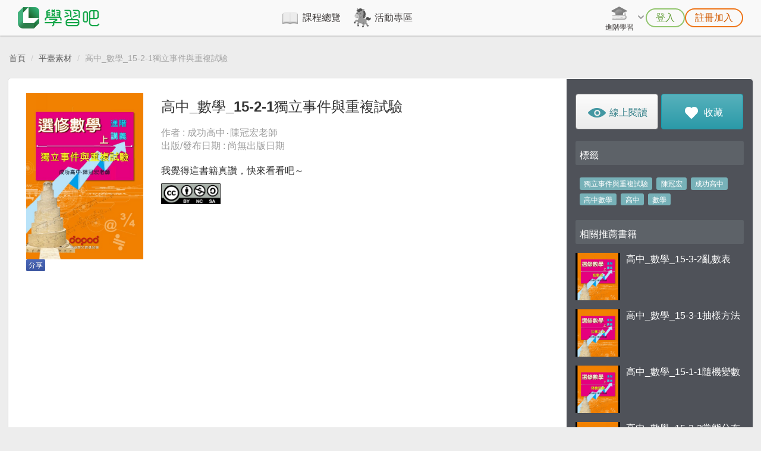

--- FILE ---
content_type: text/html; charset=UTF-8
request_url: https://www.learnmode.net/flip/book/13575
body_size: 8234
content:
<!DOCTYPE html>
<html lang="zh-tw">
    <head>
        <meta charset="utf-8">
        <meta http-equiv="X-UA-Compatible" content="IE=edge">
        <meta name="viewport" content="width=device-width, initial-scale=1">
        <meta name="description" content="翻轉學習書籍描述：我覺得這書籍真讚，快來看看吧～">
                <!--social-->
                            <meta name="keywords" content="快速備課系統,Learnmode,學習吧,免費教學平台,官方課程,版本課程,學科課程,知識架構,特色課程,知識節點,國小自然,國中自然,國中理化,國中生物,國小&gt;數學,國中數學,高中數學,國中會考,高中數學,國小國語,國中地科,知識雲,快樂ｅ學院,親師生平台,博幼,科普,語文課程,成語故事,一眼看天下,閱讀課程,國際新聞,高中補習,高職,丙檢,K12,指考,學測,統測,自學,行動補習,線上補習,行動學習,數位學習,線上學習,補救教學,偏鄉課輔,考古題,教學影片,備課工具,朗讀作業,線上測驗,學習扶助,閱讀素養,閱讀理解,媒體識讀,自
主學習,差異化教學">                            <meta property="og:url" content="http://www.learnmode.net/flip/book/13575">                            <meta property="og:title" content="高中_數學_15-2-1獨立事件與重複試驗">                            <meta property="og:description" content="我覺得這書籍真讚，快來看看吧～">                            <meta property="og:image" content="https://resource.learnmode.net/upload/file_3/3543ae349707f33ae0630968ee34633a19bbb67b">                            <meta property="og:updated_time" content="1768612623">                                    <meta content='643960932464590' property='fb:app_id'/>
        <meta content='100009243609377' property='fb:admins'/>
                        <title>翻轉學習書籍：高中_數學_15-2-1獨立事件與重複試驗</title>
        	<link href="/favicon.ico" rel="shortcut icon">
<link href="/themes/default/css/bootstrap.min.css" rel="stylesheet">
<link href="/themes/default/css/default.css?v=1721381316" rel="stylesheet">
<link href="/themes/default/css/navbar.css?v=1590136150" rel="stylesheet">
<link href="/themes/default/css/select2.css?v=1590136150" rel="stylesheet">
<link href="/themes/default/css/notification.css?v=1590136150" rel="stylesheet">
<link href="/themes/default/css/common.css?v=1590136150" rel="stylesheet">

        <link rel="stylesheet" href="/themes/default/css/font-awesome.min.css">

        <link href="/themes/default/css/flip.css" rel="stylesheet">
                <!-- Global site tag (gtag.js) - Google Analytics -->
        <script async src="https://www.googletagmanager.com/gtag/js?id=G-7KE81W01NB"></script>
        <script>
            window.dataLayer = window.dataLayer || [];
            function gtag(){dataLayer.push(arguments);}
            gtag('js', new Date());

            gtag('config', 'G-7KE81W01NB');
        </script>

        
        <!-- Hotjar Tracking Code for https://www.learnmode.net/home/ -->
        <script>
            (function(h,o,t,j,a,r){
                h.hj=h.hj||function(){(h.hj.q=h.hj.q||[]).push(arguments)};
                h._hjSettings={hjid:'2952036',hjsv:6};
                a=o.getElementsByTagName('head')[0];
                r=o.createElement('script');r.async=1;
                r.src=t+h._hjSettings.hjid+j+h._hjSettings.hjsv;
                a.appendChild(r);
            })(window,document,'https://static.hotjar.com/c/hotjar-','.js?sv=');
        </script>
        <!-- End Hotjar Tracking Code -->

        <!-- HTML5 Shim and Respond.js IE8 support of HTML5 elements and media queries -->
        <!-- WARNING: Respond.js doesn't work if you view the page via file:// -->
        <!--[if lt IE 9]>
        <script src="https://oss.maxcdn.com/html5shiv/3.7.2/html5shiv.min.js"></script>
        <script src="https://oss.maxcdn.com/respond/1.4.2/respond.min.js"></script>
        <![endif]-->
    </head>
    <body class="gray-f2">

        <!-- Current CI Main Header -->

<style>
    .lms-header {
        --header-height: 60px;
        --color-black-normal: #3E3A39;
        --color-gray-light-249: #F9F9F9;
        --color-green-light: #92C56E;
        --color-green-normal: #7DB837;
        --color-green-dark: #66A03D;
        --color-orange-normal: #EE7417;
        --color-orange-dark: #D35B00;
        --navbar-link-active-border: var(--color-green-light);
        --navbar-link-active-text: var(--color-green-normal);

        height: var(--header-height);
        font-size: 16px;
    }

    .fixed-navbar {
        width: 100%;
        height: var(--header-height);
        background-color: var(--color-gray-light-249);
        box-shadow: 0px 1px 2px 0px rgba(0, 0, 0, 0.3);
        position: fixed;
        z-index: 1030;
    }

    .navbar-content {
        display: flex;
        justify-content: space-between;
        padding: 0 30px;
    }
    @media screen and (min-width: 768px) and (max-width: 1199px) {
        .navbar-content {
            padding: 0 20px;
        }
    }
    @media screen and (max-width: 767px) {
        .navbar-content {
            padding: 0 10px;
        }
    }

    .navbar-brand {
        height: var(--header-height);
        display: flex;
        align-items: center;
        margin: 0;
        padding: 0;
    }
    .navbar-brand > .logo {
        height: 36px;
        width: auto;
    }

    .navbar-hamburger {
        display: none;
    }
    .navbar-hamburger > label[for='navbarToggler'] {
        height: var(--header-height);
        display: flex;
        align-items: center;
        cursor: pointer;
        margin-bottom: 0;
    }
    .navbar-hamburger > label[for='navbarToggler']::after {
        content: "";
        width: 32px;
        height: 32px;
        background-size: 100%;
        background-image: url(/lms-vue/src/assets/image/header/hamburger.png);
        background-position: center;
        background-repeat: no-repeat;
        display: inline-block;
    }
    #navbarToggler:checked ~ .navbar-hamburger > label[for='navbarToggler']::after {
        background-image: url(/lms-vue/src/assets/image/header/hamburger_close.png);
    }

    #navbarLinks {
        flex: 1;
        display: flex;
    }
    #navbarLinks > .navbar-center {
        flex: 1;
        display: flex;
        justify-content: center;
    }
    @media screen and (min-width: 768px) {
        #navbarLinks > .navbar-center {
            padding-left: 20px;
            padding-right: 40px;
        }
    }
    #navbarLinks > .navbar-right {
        display: flex;
        justify-content: center;
    }

    @media screen and (max-width: 767px) {
        .navbar-hamburger {
            display: inline-block;
        }

        #navbarLinks {
            width: 100%;
            height: 0;
            background-color: #FFF;
            display: block;
            position: absolute;
            top: var(--header-height);
            left: 0;
            overflow: hidden;
            transition: 250ms ease-in;
        }

        #navbarToggler:not(:checked) ~ #navbarLinks {
            height: 0;
        }
        #navbarToggler:checked ~ #navbarLinks {
            height: calc(100vh - var(--header-height));
            overflow: auto;
        }
    }

    /******************************/

    .center-links {
        display: flex;
        gap: 48px;
    }
    .center-links .navbar-link {
        height: var(--header-height);
        display: flex;
        align-items: center;
        justify-content: center;
        position: relative;
        color: var(--color-black-normal);
        font-weight: bold;
        padding: 0 10px;
    }
    .center-links .navbar-link::before {
        content: "";
        width: 32px;
        height: 32px;
        background-size: 100%;
        background-image: var(--active-icon);
        background-position: center;
        background-repeat: no-repeat;
        display: inline-block;
        margin-right: 5px;
        filter: grayscale(1);
    }
    .center-links .navbar-link::after {
        content: "";
        width: 100%;
        border-bottom: 3px solid var(--navbar-link-active-border);
        border-radius: 1px;
        display: inline-block;
        position: absolute;
        left: 0;
        bottom: 0;
        transform: scaleX(0);
        transition: transform 250ms ease-in-out;
    }
    .center-links .navbar-link:hover {
        background-color: #F0F0F0;
        color: var(--navbar-link-active-text);
        text-decoration: none;
    }
    .center-links .navbar-link:hover::before {
        filter: grayscale(0);
    }
    /* `.center-links .navbar-link` state */
    .center-links .navbar-link.active::before {
        filter: grayscale(0);
    }
    .center-links .navbar-link.active::after {
        transform: scaleX(1);
    }
    /* `.center-links .navbar-link` state */
    @media screen and (min-width: 768px) and (max-width: 1199px) {
        .center-links {
            width: 100%;
            gap: 10px;
        }
        .center-links .navbar-link {
            width: 100%;
            flex-direction: column;
            font-size: 12px;
        }
        .center-links .navbar-link::before {
            margin-right: 0;
        }
    }
    @media screen and (max-width: 767px) {
        .center-links {
            width: 100%;
            flex-direction: column;
            gap: 0;
        }
    }

    .right-links {
        display: flex;
        gap: 30px;
    }
    .right-links .navbar-link {
        height: var(--header-height);
        display: flex;
        align-items: center;
        color: var(--color-black-normal);
        font-weight: bold;
    }
    .right-links .navbar-link::before {
        content: "";
        width: 32px;
        height: 32px;
        background-size: 32px;
        background-image: var(--active-icon);
        background-position: center;
        background-repeat: no-repeat;
        display: inline-block;
        margin-right: 5px;
        filter: grayscale(1);
    }
    .right-links .navbar-link:hover {
        text-decoration: none;
    }
    .right-links .navbar-link:hover::before {
        filter: grayscale(0);
    }
    /* `.right-links .navbar-link` state */
    .right-links .navbar-link.active {
        color: var(--navbar-link-active-text);
    }
    .right-links .navbar-link.active::before {
        filter: grayscale(0);
    }
    /* `.right-links .navbar-link` state */
    /* `.right-links .navbar-link` type */
    .right-links .navbar-link.pure-icon::before {
        width: 40px;
        height: 40px;
        border-radius: 50%;
        filter: grayscale(0);
        transition: .6s;
        margin-right: 0;
    }
    .right-links .navbar-link.pure-icon:hover::before,
    .right-links .navbar-link.active.pure-icon::before {
        background-color: #F0F0F0;
    }
    .right-links .navbar-link.pure-text::before {
        display: none;
    }
    .right-links .navbar-link.pure-text .custom-icon {
        margin-right: 10px;
    }
    /* `.right-links .navbar-link` type */
    /* `.right-links .navbar-link` specific */
    .right-links .navbar-link.user-info::before {
        flex-shrink: 0;
        border-radius: 50%;
        filter: grayscale(0);
    }
    .right-links .navbar-link.user-info .user-name {
        max-width: 4em;
        font-weight: bold;
        /* shorten text */
        display: -webkit-box;
        text-overflow: ellipsis;
        white-space: initial;
        word-break: break-all;
        overflow: hidden;
        -webkit-line-clamp: 1;
        -webkit-box-orient: vertical;
    }
    @media screen and (min-width: 768px) and (max-width: 1199px) {
        .right-links .navbar-link.user-info::before {
            margin-right: 0;
        }
        .right-links .navbar-link.user-info .user-name {
            display: none;
        }
    }
    @media screen and (max-width: 767px) {
        .right-links .navbar-link.user-info {
            background-color: var(--color-gray-light-249);
        }
        .right-links .navbar-link.user-info .user-name {
            max-width: 100%;
        }
    }
    @media screen and (min-width: 768px) {
        .right-links > .navbar-link.logout {
            display: none;
        }
        .right-links .navbar-link.logout.dropdown-item {
            border-top: 3px solid #F0F0F0;
            display: flex;
        }
        .right-links .navbar-link.logout.dropdown-item:first-child:last-child {
            border-top: 0;
        }
    }
    @media screen and (max-width: 767px) {
        .right-links .navbar-link.logout.dropdown-item {
            display: none;
        }
        .right-links > .navbar-link.logout {
            display: flex;
        }
    }
    /* `.right-links .navbar-link` specific */
    @media screen and (min-width: 768px) and (max-width: 1199px) {
        .right-links {
            gap: 15px;
        }
    }
    @media screen and (min-width: 768px) {
        .right-links.__noCollapsedLinks {
            display: none;
        }
        .right-links .navbar-link.pure-icon {
            display: flex;
        }
    }
    @media screen and (max-width: 767px) {
        .right-links:not(.__noCollapsedLinks) {
            width: 100%;
            flex-direction: column-reverse;
            gap: 0;
        }
        .right-links:not(.__noCollapsedLinks) .navbar-link.pure-icon {
            display: none;
        }
        .right-links.__noCollapsedLinks {
            flex: 1;
            display: flex;
            gap: 10px;
            justify-content: flex-end;
            padding: 0 10px;
        }
        .right-links.__noReversedLinks {
            flex-direction: column;
        }
    }

    .navbar-dropdown .dropdown-toggle {
        height: var(--header-height);
        background-color: transparent;
        border: none;
        display: flex;
        align-items: center;
        color: var(--color-black-normal);
        padding: 0;
    }
    .navbar-dropdown .dropdown-toggle::after {
        content: "";
        width: 16px;
        height: 16px;
        background-size: 16px;
        background-image: url(/lms-vue/src/assets/image/icon/32x32/down_gray.png);
        border: none;
        display: inline-block;
        vertical-align: middle;
        margin-top: -3px;
        margin-left: 0.255em;
    }
    .navbar-dropdown.open .dropdown-toggle::after {
        background-image: url(/lms-vue/src/assets/image/icon/32x32/up_gray.png);
    }
    .navbar-dropdown .dropdown-toggle > .icon-toggle {
        display: flex;
        flex-direction: column;
        align-items: center;
        justify-content: center;
        font-size: 12px;
        font-weight: bold;
    }
    .navbar-dropdown .dropdown-toggle > .icon-toggle::before {
        content: "";
        min-width: 32px;
        height: 32px;
        background-size: 100%;
        background-image: var(--active-icon);
        background-position: center;
        background-repeat: no-repeat;
        display: inline-block;
        filter: grayscale(1);
    }
    .navbar-dropdown .dropdown-toggle:hover > .icon-toggle::before {
        filter: grayscale(0);
    }
    .navbar-dropdown.open .dropdown-toggle > .icon-toggle::before {
        filter: grayscale(0);
    }
    .navbar-dropdown.open .dropdown-toggle.pure-icon::before {
        background-color: #F0F0F0;
    }
    .navbar-dropdown .dropdown-toggle.pure-icon::after {
        display: none;
    }
    .navbar-dropdown .dropdown-menu {
        border: none;
        box-shadow: none;
        font-size: 16px;
    }
    .navbar-dropdown .dropdown-menu .dropdown-item {
        width: 100%;
        white-space: nowrap;
    }
    .navbar-dropdown .dropdown-menu .dropdown-item:hover {
        background-color: #F0F0F0;
    }
    .navbar-dropdown .dropdown-menu .dropdown-item:active {
        background-color: #F0F0F0;
        color: var(--color-black-normal);
    }
    @media screen and (min-width: 768px) {
        .navbar-dropdown .dropdown-menu {
            background-color: var(--color-gray-light-249);
            border-radius: 8px;
            box-shadow: 0px 2px 4px 0px rgba(0, 0, 0, 0.3);
            padding: 3px 0;
        }
        .navbar-dropdown .dropdown-menu .dropdown-item {
            height: 56px;
            padding: 0 25px;
        }
    }
    @media screen and (max-width: 767px) {
        .navbar-dropdown.__menuExpanded {
            position: static;
        }
        .navbar-dropdown.__menuExpanded .dropdown-toggle {
            pointer-events: none;
        }
        .navbar-dropdown.__menuExpanded .dropdown-menu {
            width: 100%;
            border-radius: 0;
            display: block;
            position: static;
            padding: 0;
            margin-top: 0;
        }

        .navbar-dropdown.__toggleHidden .dropdown-toggle {
            display: none;
        }
    }

    @media screen and (max-width: 767px) {
        .center-links .navbar-link,
        .right-links:not(.__noCollapsedLinks) .navbar-link {
            width: 100%;
            flex-direction: row;
            justify-content: flex-start;
            font-size: 16px;
            padding-left: calc((100% - 100px) / 2);
        }
        .center-links .navbar-link::before,
        .right-links:not(.__noCollapsedLinks) .navbar-link::before {
            filter: grayscale(0);
        }
        .center-links .navbar-link::after,
        .right-links:not(.__noCollapsedLinks) .navbar-link::after {
            display: none;
        }
        .center-links .navbar-link.pure-text,
        .right-links:not(.__noCollapsedLinks) .navbar-link.pure-text {
            justify-content: center;
            padding: 0;
        }
        .center-links .navbar-link:not(.border-less),
        .right-links:not(.__noCollapsedLinks) .navbar-link:not(.border-less) {
            border-bottom: 1px solid #F0F0F0;
        }
        .center-links .navbar-link:not(.border-less):last-child,
        .right-links:not(.__noCollapsedLinks) .navbar-link:not(.border-less):last-child {
            border-bottom: 3px solid #F0F0F0;
        }
    }

    .navbar-login-controls {
        display: flex;
        gap: 10px;
        list-style: none;
        padding-left: 0;
        margin-bottom: 0;
    }
    .navbar-login-controls .control-btn {
        height: 32px;
        background-color: transparent;
        border-width: 2px;
        border-style: solid;
        border-color: transparent;
        border-radius: 999px;
        display: flex;
        align-items: center;
        justify-content: center;
        font-size: 16px;
        font-weight: bold;
        padding: 0 15px;
    }
    /* `.navbar-login-controls .control-btn` style */
    .navbar-login-controls .control-btn.green {
        border-color: var(--color-green-light);
        color: var(--color-green-dark);
    }
    .navbar-login-controls .control-btn.green:hover {
        background: linear-gradient(to right bottom, var(--color-green-light), var(--color-green-dark));
        color: #FFF;
    }
    .navbar-login-controls .control-btn.orange {
        border-color: var(--color-orange-normal);
        color: var(--color-orange-dark);
    }
    .navbar-login-controls .control-btn.orange:hover {
        background: linear-gradient(to right bottom, var(--color-orange-normal), var(--color-orange-dark));
        color: #FFF;
    }
    /* `.navbar-login-controls .control-btn` style */
    @media screen and (max-width: 767px) {
        .navbar-login-controls {
            flex-direction: column;
            gap: 0;
            padding-top: var(--header-height);
        }
        .navbar-login-controls .control-btn {
            width: 120px;
            height: 40px;
            font-size: 18px;
        }
    }
</style>

<nav class="lms-header">
    <div class="fixed-navbar">
        <div class="navbar-content">
            <!-- LOGO -->
            <a
                class="navbar-brand"
                href="/home/"
            >
                <img
                    class="logo"
                    src="/upload/home/logo.png"
                />
            </a>
            <!-- Expanded links -->
            <div class="right-links __noCollapsedLinks">
                <!-- 搜尋 (版面 768 ↓) -->
                                <!-- 通知 (版面 768 ↓) -->
                            </div>
            <!-- Hamburger -->
            <input
                type="checkbox"
                id="navbarToggler"
                hidden
            />
            <div class="navbar-hamburger">
                <label for="navbarToggler" />
            </div>
            <!-- Links -->
            <div
                id="navbarLinks"
                aria-labelledby="navbarToggler"
            >
                <div class="navbar-center">
                    <!-- 主要連結 -->
                    <div class="center-links">
                        <a
                            class="navbar-link"
                            href="/course_library/"
                            style="--active-icon: url(/webpack-compiled/header_icons/course_library-active.png);"
                        >課程總覽</a>
                                                    <a
                                class="navbar-link"
                                href="https://www.learnmode.net/course_library/4734/activity-1"
                                style="--active-icon: url(/webpack-compiled/header_icons/events/202601-active.png);"
                            >活動專區</a>
                                                                    </div>
                </div>
                <div class="navbar-right">
                                            <div class="right-links __noReversedLinks">
                                            <!-- 登出按鈕 (版面 768 ↓) -->
                                                <!-- 進階學習選單 -->
                                                    <div class="dropdown navbar-dropdown __menuExpanded __toggleHidden">
                                <button
                                    id="advancedLearningDropdownToggle"
                                    class="dropdown-toggle"
                                    data-toggle="dropdown"
                                    aria-haspopup="true"
                                    aria-expanded="false"
                                >
                                    <div
                                        class="icon-toggle"
                                        style="--active-icon: url(/webpack-compiled/header_icons/advanced_learning-active.png);"
                                    >進階學習</div>
                                </button>
                                <div
                                    class="dropdown-menu dropdown-menu-right"
                                    aria-labelledby="advancedLearningDropdownToggle"
                                >
                                    <a
                                        class="navbar-link pure-text dropdown-item"
                                        href="https://premium.learnmode.net/"
                                        title="加分吧官方網站"
                                        target="_blank"
                                    >
                                        <img
                                            class="custom-icon"
                                            src="/lms-vue/src/assets/image/header/premium_logo.png"
                                            height="36"
                                            alt="加分吧官方網站"
                                        />會考準備課程
                                    </a>
                                    <a
                                        class="navbar-link pure-text dropdown-item"
                                        href="https://www.ideali.com.tw/"
                                        title="創造栗官方網站"
                                        target="_blank"
                                    >
                                        <img
                                            class="custom-icon"
                                            src="/lms-vue/src/assets/image/header/ideali_logo.png"
                                            height="36"
                                            alt="創造栗官方網站"
                                        />科技素養教育
                                    </a>
                                </div>
                            </div>
                                                <!-- 教學素材選單 (老師) -->
                                                <!-- 搜尋 (版面 768 ↑) -->
                                                <!-- 通知 (版面 768 ↑) -->
                                                <!-- 使用者功能選單 -->
                                                    <ul class="navbar-login-controls">
                                                                    <li class="navbar-link pure-text border-less">
                                        <button
                                            class="control-btn green"
                                            onclick="login()"
                                        >登入</button>
                                    </li>
                                                                                                    <li class="navbar-link pure-text border-less">
                                        <button
                                            class="control-btn orange"
                                            onclick="register()"
                                        >註冊加入</button>
                                    </li>
                                                            </ul>
                                            </div>
                </div>
            </div>
        </div>
    </div>
</nav>

<script>
    // 登入
    const login = () => {
        let date = new Date();
        date.setSeconds(date.getSeconds() + 60 * 60);
        document.cookie = "login=open; expires=" + date.toGMTString() + "; path=/";
        location.href = '/home/';
    };
    // 註冊
    const register = () => {
        let date = new Date();
        date.setSeconds(date.getSeconds() + 60 * 60);
        document.cookie = "register=open; expires=" + date.toGMTString() + "; path=/";
        location.href = '/home/';
    };
</script>

                <!--facebook-->
        <div id="fb-root"></div>
        
        <div ng-app="dpdApp" class="container wrapper">

            <div class="network_disconnect" style="display: none; position: fixed; top: 52px; left: 50%; z-index:1999;">
                <div class="alert alert-dismissible alert-page alert-danger" role="alert">
                    <span>
                        網路異常中                    </span>
                </div>
            </div>

                            <script type="text/template" class="dpd-i18n">
                    {"collect_book":"\u6b64\u66f8\u7c4d\u5df2\u6536\u85cf\u6210\u529f","cancel_collect_book":"\u53d6\u6d88\u6b64\u66f8\u7c4d\u6536\u85cf\u6210\u529f"}                </script>
            
                            <script type="text/template" class="dpd-server-data">
                    {"book":{"id":"13575","favorite_id":false,"isLogin":"undefined"}}                </script>
            
                                            <script type="text/ng-template" id="_show_alert.html">
                    <div style="position: fixed; left: 50%; z-index:999;">
    <div ng-show="!alert.type" class="alert alert-info alert-page">
        <div class="loading-spinner"></div>
        {{alert.msg || '讀取中...'}}
    </div>
    <div ng-show="alert.type" class="alert alert-{{alert.type ? alert.type : 'info'}} alert-dismissible alert-page" role="alert">
        <button type="button" class="close" ng-hide="alert.closeBtn" ng-click="close()"><span aria-hidden="true">&times;</span><span class="sr-only">Close</span></button>
        <span ng-bind-html="alert.msg"></span>
    </div>
</div>                </script>
                            
                                        
            <div class="grid">
                                <div class="flip-book">
    <div class="frame gray-f2" ng-controller="FlipBookCtrl as vm" ng-cloak>
        <div class="col-sm-12 hidden-xs">
            <ol class="breadcrumb">
                <li><a ng-href="/" target="_self">首頁</a></li>
                <li><a href="/flip?type=book" target="_self">平臺素材</a></li>
                <!-- <li>{{'高中_數學_15-2-1獨立事件與重複試驗' | dpdCut:true:50:'...'}}</li> -->
                <li>高中_數學_15-2-1獨立事件與重複試驗</li>
            </ol>
        </div>
        <div class="row page">
            <div class="col-sm-9 content">
                <div class="col-sm-3">
                    <h3 class="book-name visible-xs">高中_數學_15-2-1獨立事件與重複試驗</h3>
                    <img src="https://resource.learnmode.net/upload/file_3/3543ae349707f33ae0630968ee34633a19bbb67b" title="課程封面" class="img-responsive">
                    <div class="book-name-item visible-xs">
                        作者 : 成功高中‧陳冠宏老師<br/>
                        <br>
                        出版/發布日期 : 尚無出版日期                    </div>
                </div>
                <div class="mobile visible-xs">
                    <a href="/flip/book_reader/13575" target="_self" class="btn btn-dpd-lg btn-white col-sm-6">
                        <span class="glyphicon glyphicon-dpd-watch"></span>
                        線上閱讀                    </a>
                    <a href="/flip/favorite/13575?type=book" target="_self" class="btn btn-dpd-lg btn-green col-sm-6">
                        <span class="glyphicon glyphicon-dpd-favorite"></span>
                                                    收藏                                            </a>
                </div>
                <div class="col-sm-9 hidden-xs">
                    <h2 class="block-main-header">高中_數學_15-2-1獨立事件與重複試驗</h2>
                    <div class="block-content-2">
                        <div class="block-main-sub">
                            作者 : 成功高中‧陳冠宏老師<br/>
                            出版/發布日期 : 尚無出版日期                        </div>
                    </div>
                    <div class="block-content-2">
                        <p class="block-main-content" ng-hide="vm.editCourse">
                            我覺得這書籍真讚，快來看看吧～                        </p>

                                                <img style="width: 100px" src="/themes/default/image/cc/by-nc-sa.png" />
                                            </div>
                </div>
                <div class="col-sm-12">
                        <div class="hidden-xs">
        <div class="facebook-share pull-left">分享</div>
        <div class="fb-like pull-left" data-href="http://www.learnmode.net/flip/book/13575" data-layout="standard" data-action="like" data-show-faces="false" data-share="false" style='z-index:2'></div>
    <div class="fb-comments" data-num-posts="10" data-width="100%" data-href="http://www.learnmode.net/flip/book/13575" style="z-index:1"/></div>
    </div>
                </div>
            </div>
            <div class="mobile visible-xs">
                <div class="recommend-book">
                    <h3>相關推薦書籍</h3>
                                            <div class="media">
                            <div class="media-left">
                                <a href="/flip/book/13581" target="_self">
                                    <img class="media-object" src="https://resource.learnmode.net/upload/flip/book/d9/d918e10cb73ffdef/cover.jpg" width="75">
                                </a>
                            </div>
                            <div class="media-body">
                                <a href="/flip/book/13581" target="_self">高中_數學_15-3-2亂數表</a>
                            </div>
                        </div>
                                            <div class="media">
                            <div class="media-left">
                                <a href="/flip/book/13580" target="_self">
                                    <img class="media-object" src="https://resource.learnmode.net/upload/flip/book/8c/8cd092962d0ad6f2/cover.jpg" width="75">
                                </a>
                            </div>
                            <div class="media-body">
                                <a href="/flip/book/13580" target="_self">高中_數學_15-3-1抽樣方法</a>
                            </div>
                        </div>
                                            <div class="media">
                            <div class="media-left">
                                <a href="/flip/book/13572" target="_self">
                                    <img class="media-object" src="https://resource.learnmode.net/upload/flip/book/f7/f740e0b0d8dc2563/cover.jpg" width="75">
                                </a>
                            </div>
                            <div class="media-body">
                                <a href="/flip/book/13572" target="_self">高中_數學_15-1-1隨機變數</a>
                            </div>
                        </div>
                                            <div class="media">
                            <div class="media-left">
                                <a href="/flip/book/13582" target="_self">
                                    <img class="media-object" src="https://resource.learnmode.net/upload/flip/book/d6/d66a75e3d4e624c5/cover.jpg" width="75">
                                </a>
                            </div>
                            <div class="media-body">
                                <a href="/flip/book/13582" target="_self">高中_數學_15-3-3常態分布</a>
                            </div>
                        </div>
                                            <div class="media">
                            <div class="media-left">
                                <a href="/flip/book/19883" target="_self">
                                    <img class="media-object" src="https://resource.learnmode.net/upload/flip/book/ee/eed5f9807bd39177/cover.jpg" width="75">
                                </a>
                            </div>
                            <div class="media-body">
                                <a href="/flip/book/19883" target="_self">高中_數學_二項分布</a>
                            </div>
                        </div>
                                                        </div>
            </div>
            <div class="col-sm-3 menu hidden-xs">
                <div class="row menu-btn-group">
                    <a href="/flip/book_reader/13575" target="_self" class="btn btn-dpd-lg btn-white col-sm-6">
                        <span class="glyphicon glyphicon-dpd-watch"></span>
                        線上閱讀                    </a>
                    <a href="/flip/favorite/13575?type=book" target="_self" class="btn btn-dpd-lg btn-green col-sm-6">
                        <span class="glyphicon glyphicon-dpd-favorite"></span>
                                                    收藏                                            </a>
                </div>
                <div class="menu-block">
                    <div class="menu-block-header">
                        標籤                    </div>
                    <div class="block-content">
                                                    <span class="label label-tag"><a href="https://www.learnmode.net/search?q=獨立事件與重複試驗" target="_self">獨立事件與重複試驗</a></span>
                                                    <span class="label label-tag"><a href="https://www.learnmode.net/search?q=陳冠宏" target="_self">陳冠宏</a></span>
                                                    <span class="label label-tag"><a href="https://www.learnmode.net/search?q=成功高中" target="_self">成功高中</a></span>
                                                    <span class="label label-tag"><a href="https://www.learnmode.net/search?q=高中數學" target="_self">高中數學</a></span>
                                                    <span class="label label-tag"><a href="https://www.learnmode.net/search?q=高中" target="_self">高中</a></span>
                                                    <span class="label label-tag"><a href="https://www.learnmode.net/search?q=數學" target="_self">數學</a></span>
                                                                    </div>
                </div>
                <div class="menu-block">
                    <div class="menu-block-header">
                        相關推薦書籍                    </div>
                                            <div class="media">
                            <div class="media-left">
                                <a href="/flip/book/13581" target="_self">
                                    <img class="media-object" src="https://resource.learnmode.net/upload/flip/book/d9/d918e10cb73ffdef/cover.jpg" width="75">
                                </a>
                            </div>
                            <div class="media-body">
                                <a href="/flip/book/13581" target="_self">高中_數學_15-3-2亂數表</a>
                            </div>
                        </div>
                                            <div class="media">
                            <div class="media-left">
                                <a href="/flip/book/13580" target="_self">
                                    <img class="media-object" src="https://resource.learnmode.net/upload/flip/book/8c/8cd092962d0ad6f2/cover.jpg" width="75">
                                </a>
                            </div>
                            <div class="media-body">
                                <a href="/flip/book/13580" target="_self">高中_數學_15-3-1抽樣方法</a>
                            </div>
                        </div>
                                            <div class="media">
                            <div class="media-left">
                                <a href="/flip/book/13572" target="_self">
                                    <img class="media-object" src="https://resource.learnmode.net/upload/flip/book/f7/f740e0b0d8dc2563/cover.jpg" width="75">
                                </a>
                            </div>
                            <div class="media-body">
                                <a href="/flip/book/13572" target="_self">高中_數學_15-1-1隨機變數</a>
                            </div>
                        </div>
                                            <div class="media">
                            <div class="media-left">
                                <a href="/flip/book/13582" target="_self">
                                    <img class="media-object" src="https://resource.learnmode.net/upload/flip/book/d6/d66a75e3d4e624c5/cover.jpg" width="75">
                                </a>
                            </div>
                            <div class="media-body">
                                <a href="/flip/book/13582" target="_self">高中_數學_15-3-3常態分布</a>
                            </div>
                        </div>
                                            <div class="media">
                            <div class="media-left">
                                <a href="/flip/book/19883" target="_self">
                                    <img class="media-object" src="https://resource.learnmode.net/upload/flip/book/ee/eed5f9807bd39177/cover.jpg" width="75">
                                </a>
                            </div>
                            <div class="media-body">
                                <a href="/flip/book/19883" target="_self">高中_數學_二項分布</a>
                            </div>
                        </div>
                                                        </div>
            </div>
        </div>
    </div>
</div>            </div>
        </div>

                <footer class="footer" role="contentinfo" style="height: initial;" id="mainfooter">
                        <div class="copy-footer">
                COPYRIGHT © 2023. TVBS and VIA TECHNOLOGIES, INC. ALL RIGHTS RESERVED.
            </div>
        </footer>
        
        
        <script src="/js/jquery-3.4.1.min.js"></script>
        <script src="/js/jquery.sortable.js"></script>
        <script src="/js/vue.min.js"></script>
        <script src="/js/vue-router.js"></script>
        <script src="/js/vue-i18n-8.11.2.js"></script>
        <script src="/js/vue-resource-1.3.4.js"></script>
        <script src="/js/axios.min.js"></script>
        <script src="/js/common.js?v=1590136149"></script>
        <!-- Include all compiled plugins (below), or include individual files as needed -->
        <script src="/js/bootstrap.min.js"></script>
        <script src="/js/moment.min.js"></script>
        <script src="/js/angular/angular.min.js?v=1590136149"></script>
        <script src="/js/angular/angular-route.min.js?v=1590136149"></script>
        <script src="/js/angular/angular-resource.min.js?v=1590136149"></script>
        <script src="/js/angular/angular-sanitize.min.js?v=1590136149"></script>
        <script src="/js/bootstrap-datetimepicker-4.17.47.min.js"></script>
        <script src="/js/angular/angular-eonasdan-datetimepicker.min.js"></script>
        <script src="/js/angular/angular-drag-and-drop-lists.js"></script>
        <script src="/js/angular/module/ui-bootstrap-tpls-0.11.0.min.js"></script>
        <script src="/js/angular/module/ui-select.js"></script>
        <script src="/js/angular/module/dopod.js?v=1638519508"></script>

        <script type='text/javascript'>var php_json_lang = "{\"collect_book\":\"\\u6b64\\u66f8\\u7c4d\\u5df2\\u6536\\u85cf\\u6210\\u529f\",\"cancel_collect_book\":\"\\u53d6\\u6d88\\u6b64\\u66f8\\u7c4d\\u6536\\u85cf\\u6210\\u529f\"}";</script><script type='text/javascript'>var php_json_server = "{\"book\":{\"id\":\"13575\",\"favorite_id\":false,\"isLogin\":\"undefined\"}}";</script>
        <script src="/js/apps/dpdApp.js"></script>
                        <!--facebook-->
        <script>
        window.fbAsyncInit = function () {
            var url = window.location.href.split("/"),
                url_length = url.length;

            FB.init({
              appId      : '643960932464590',
              cookie     : true,
              xfbml      : true,
              version    : 'v5.0'
            });
            FB.AppEvents.logPageView();

            FB.Event.subscribe('edge.create', function (ret) {
                $.post("/api/facebook/edge_create", {
                    res_type: url[url_length-2],
                    res_id: url[url_length-1],
                    facebook_response: ret
                });
            });

            FB.Event.subscribe('edge.remove', function (ret) {
                $.post("/api/facebook/edge_remove", {
                    res_type: url[url_length-2],
                    res_id: url[url_length-1],
                    facebook_response: ret
                });
            });

            FB.Event.subscribe('comment.create', function (ret) {
                $.post("/api/facebook/comment_create", {
                    res_type: url[url_length-2],
                    res_id: url[url_length-1],
                    facebook_response: ret
                });
            });

            FB.Event.subscribe('comment.remove', function (ret) {
                $.post("/api/facebook/comment_remove", {
                    res_type: url[url_length-2],
                    res_id: url[url_length-1],
                    facebook_response: ret
                });
            });

            $(document).on("click", ".facebook-share", function () {
                FB.ui({
                    method: 'share',
                    href: window.location.href
                }, function (ret) {
                    $.post("/api/facebook/share", {
                        res_type: url[url_length-2],
                        res_id: url[url_length-1],
                        facebook_response: ret
                    });
                });
            });
        };

        (function(d, s, id){
             var js, fjs = d.getElementsByTagName(s)[0];
             if (d.getElementById(id)) {return;}
             js = d.createElement(s); js.id = id;
             js.src = "//connect.facebook.net/zh_TW/sdk.js";
             fjs.parentNode.insertBefore(js, fjs);
        }(document, 'script', 'facebook-jssdk'));
        </script>
        
        
        <script>
        $(".nav-searcher").submit(function () {
            return $(this).children(":input[type=text]").val() != "";
        });
        </script>
        <script type="text/javascript">
        var height = window.screen.availHeight-$('.navbar-header').outerHeight()*2.5;
        $('.sidebar-nav').css('height', height);

        $('[data-toggle="popover"]').popover({
            html: true
        });
        </script>

        <script type="text/javascript" src="/js/apps/flip/FlipBookCtrl.js" ></script>            </body>
</html>


--- FILE ---
content_type: text/css
request_url: https://www.learnmode.net/themes/default/css/default.css?v=1721381316
body_size: 23115
content:
.item_audio {
    color: gray;
}
html {
    position: relative;
    height: 100%;
    font-size: 100%;
}

/* fix ie scrollbar overlap body problem */
html{
    -ms-overflow-style: scrollbar;
}

body {
    font-size: 100%;
    height: 100%;
    padding: 0;
    font-family: Helvetica, Arial, "WenQuanYi Zen Hei", "Apple LiGothic Medium", "Microsoft JhengHei", sans-serif;
    overflow-x: hidden;
}

video {
    width: 100%;
}

iframe {
    width: 100%;
    border: 0;
}
@media (max-width: 767px) {
    iframe {
        width: 100%;
        height: 350px;
        border: 0;
    }
}
@media (min-width: 768px) {
    iframe {
        width: 100%;
        border: 0;
    }
}
/* Remove controls from Safari and Chrome */
input[type=number]::-webkit-inner-spin-button,
input[type=number]::-webkit-outer-spin-button {
    -webkit-appearance: none;
    margin: 0; /* Removes leftover margin */
}
/* Remove controls from Firefox */
input[type=number] {
    -moz-appearance: textfield;
}
.browser-mask{
    position:relative;
    border-radius: 0px;
    width:100%;
    height:410px;
    background-color:#29a0b5;
}

.browser-mask .close{
    position:relative;
    top:-26px;
    right:-26px;
    opacity:1;
}

.browser-mask div{
    width:420px;
    height:270px;
    margin:35px auto 0 auto;
}

.browser-mask p:first-of-type{
    text-align:center;
    color:#ffffff;
    font-size: 30.5px;
    font-weight: bold;
}

.browser-mask div p:nth-of-type(2){
    text-align:center;
    color:#ffffff;
    font-size: 21.5px;
}

.browser-mask div .first {
    text-align:center;
    color:#ffffff;
    font-size: 30.5px;
    font-weight: bold;
}

.browser-mask div .second {
    text-align:center;
    color:#ffffff;
    font-size: 21.5px;
}

.browser-mask div p:nth-of-type(3),
.browser-mask div p:nth-of-type(4),
.browser-mask div p:nth-of-type(5){
    display:inline;
    margin-left: 15px;
    line-height: 3;
    color:#ffffff;
    font-size: 1.5em;
}

.third, .fourth, .fifth{
    display:inline;
    margin-left: 15px;
    line-height: 3;
    color:#ffffff;
    font-size: 1.5em;
}


.browser-mask div img{
    height:60px;
    width:60px;
}

.browser-mask > img  {
    position:absolute;
    right:0px;
    bottom:20px;
}


.wrapper {
    width: 100%;
    min-height: 100%;
    overflow-y: auto;
    padding: 0;
}

@media (min-width: 1367px) {
    .wrapper {
        width: 1366px;
    }
}

.wrapper-full {
    padding: 54px 0 0;
    width: 100%;
    height: 100%;
}

.frame {
    padding-top: 20px;
    height: 100%;
}

.form-control-vertical {
    margin-top: 10px;
}

@media (min-width: 768px) {
    .wrapper, .wrapper-home {
        height: 100%;
        display: table;
    }
}

.grid-none {
    height: 100%;
}

@media (min-width: 768px) {

    .grid {
        height: 100%;
        display: table-row;
    }

    .grid-cell {
        height: 100%;
    }
}

/* pagination
-----------------------------------------------------------*/
.pagination > li > a {
    margin-right: 20px;
    color: #000;
}

.pagination>.active>a, .pagination>.active>span, .pagination>.active>a:hover, .pagination>.active>span:hover, .pagination>.active>a:focus, .pagination>.active>span:focus {
    color: #cccccc;
    background-color: #fff;
    border-color: #dcdcdc;
}

.pagination>li>a, .pagination>li>span {
    padding: 3px 9px;
}

.pagination>li>a:hover, .pagination>li>span:hover, .pagination>li>a:focus, .pagination>li>span:focus {
    border-color: #c1c1c1;
    color: #439ea9;
}


/* bootstrap list group */
.list-group-borderless {
    border: none;
}

/* bootstrap dropdown menu */

/*.navbar-header {
    padding-bottom: .20rem;
    font-size: 1.25rem;
    line-height: inherit;
}*/

.dpd-dropdown-menu {
    top:50px;
    box-shadow: none;
}
.navbar-nav>li>.dpd-dropdown-menu.header-profile {
    background-color: #323232;
}


.dpd-dropdown-menu.header-profile>li>a {
    color: #fff;
    height: 40px;
    padding-top: 10px;
    font-size: 1rem;
}

.dpd-dropdown-menu.header-profile>li>a:hover {
    background-color: rgba(235,235,235,0.4);
    color: #fff;
}

.dpd-dropdown-menu.resourse-menu{
	left: 0px;
	right: auto;
}

.navbar-nav>li>.dpd-dropdown-menu.resourse-menu {
    background-color: #ffffff;
    border: solid 1px #919191;
}

.dpd-dropdown-menu.resourse-menu>li>a {
    color: #fff;
    height: 40px;
    padding-top: 10px;
}

.dpd-dropdown-menu.resourse-menu>li>a:hover {
    background-color: #f05c58;
    color: #fff;
}

/* book reader
------------------------------------------------------------*/
.book-reader {
    padding:0 25px 0 25px;
    height:99%;
    height:-moz-calc(99% - 75px);
    height:-webkit-calc(99% - 75px);
    height: calc(99% - 75px);
    margin:0 auto;
}

/* breadcrumb
------------------------------------------------------------*/

.breadcrumb {
    background-color:transparent;
    margin-bottom: 10px;
    padding-left: 0px;
    font-size: 14px;
}

.breadcrumb a {
    color: #5c5c5c;
}

.breadcrumb li {
    word-wrap: break-word;
    word-break: break-all;
    color: #A4A4A4;
    overflow: hidden;
    white-space: nowrap;
    max-width: 313px;
}


/*  Loading icon
------------------------------------------------------------*/
.loading-spinner {
    background: url("/themes/default/image/ajax-loader.gif") no-repeat;
    width: 20px;
    height: 15px;
    display: inline-block;
}


/*  Global add-ons
------------------------------------------------------------*/
.sub-header {
    padding-bottom: 10px;
    border-bottom: 1px solid #eee;
}

/*  Sidebar
------------------------------------------------------------*/

.sidebar {
    padding-bottom: 10px;
    border-bottom: 1px solid #fff;
}

@media (min-width: 768px) {
    .sidebar {
        vertical-align: top;
        display: table-cell;
        height: 100%;
        float: none;
        overflow-x: hidden;
        overflow-y: auto; /* Scrollable contents if viewport is shorter than content. */
    }
}
.sidebar .hidden-text {
    overflow : hidden;
    text-overflow : ellipsis;
    white-space : nowrap;
    max-width : 330px;
}
.header-nav .header-nav-social {
    vertical-align: text-bottom;
}
.header-nav .header-nav-bar
{
    margin-left: -25px;
    vertical-align: text-bottom;
}
.nav-list {
    margin-left: -15px;
    margin-right: -15px;
}
.nav-list > li.active > a,
.nav-list > li.active > a:hover {
    color: #000;
    background-color: #fff;
    border-right: 1px solid #DADADA;
}
.nav-list > li> a:hover {
    color: #000;
    border-right: 1px solid #DADADA;
}
.nav-list > li > a {
    padding-left: 35px;

}
.nav-list li {
    height: 55px;
}
.nav-list a {
    color: #fff;
    height: 55px;
}

.nav-list > li.active2 > a {
    color: #000;
    background-color: #DDDDDD;
    border-right: 1px solid #DADADA;
}

.navbar-fixed-top .navbar-collapse {
    max-height: 100vh;
}

/*  main
------------------------------------------------------------*/

@media (min-width: 768px) {
    .main {
        display: table-cell;
        height: 100%;
        float: none;
    }
}

.page-header {
    border-bottom: 1px solid #BDB7B7;
}

.page-dpd-header {
    margin: 0;
    margin-bottom: 10px;
}

.page-dpd-header > h3 {
    margin-top: 0;
}

/*  page
------------------------------------------------------------*/
.page {
        margin: 0 auto;
        margin-bottom: 10px;
        background-color: #fff;
        border: 1px solid #DADADA;
        border-radius: 5px;
        width: 98%;
        height: 90%;
        display: table;
}
.page-top {
        margin: 0 auto;
        width: 98%;
        border: 1px solid #DADADA;
        border-bottom: 0;
        background-color: #fff;
        border-top-right-radius: 5px;
        border-top-left-radius: 5px;
        padding: 0 35px;
        display: table;
    }
@media (min-width: 768px) {
    .disappear_page-top {
        margin: 0 auto;
        width: 98%;
        border: 1px solid #DADADA;
        border-bottom: 0;
        background-color: #fff;
        border-top-right-radius: 5px;
        border-top-left-radius: 5px;
        padding: 0 35px;
        display: table;
    }
    .disappear_page {
        margin: 0 auto;
        margin-bottom: 10px;
        background-color: #fff;
        border: 1px solid #DADADA;
        border-top: 0;
        width: 98%;
        height: 90%;
        display: table;
    }
}
@media (max-width: 767px) {
    .disappear_page-top {
        margin: 0 auto;
        width: 100%;
        border-bottom: 0;
        border-top-right-radius: 5px;
        border-top-left-radius: 5px;
        display: table;
    }
    .disappear_page {
        margin: 0 auto;
        width: 100%;
        height: 100%;
    }
}

.page-top + .page {
    border-top: 0;
    border-top-right-radius: 0;
    border-top-left-radius: 0;
    height: 83%;
}

/*  page menu
------------------------------------------------------------*/
.page-top + .page > .menu-left {
    padding-top: 0;
    border-top-left-radius: 0;
}

/*  page content
------------------------------------------------------------*/
.content {
    padding-top: 25px;
    padding-bottom: 25px;
}

/*  Footer
------------------------------------------------------------*/

.footer {
    width: 100%;
    background: #4f5258;
    border-top: 1px solid #e5e5e5;
    text-align: center;
    position: relative;
}

.footer-min-width {
    min-width: 1348px;
}

.footer-text {
    font-size: large;
    color: #fff;
    float: left;
}

.footer-link { color: #fff; text-decoration: none; }

a.footer-link:link    { color: #fff; text-decoration: none; }  /* unvisited links */
a.footer-link:visited { color: #fff; text-decoration: none; }  /* visited links   */
a.footer-link:hover   { color: #fff; text-decoration: none; }  /* user hovers     */
a.footer-link:active  { color: #fff; text-decoration: none; }  /* active links    */

.copy-footer {
    height: 45px;
    color: #fff;
}

.content-footer {
    float: none;
    margin-top: 43px;
    margin-bottom: 18px;
    text-align: center;
    max-width: 850px;
}

.content-footer .intro {
    margin: 18px;
    font-size: 18px;
    text-align: left;
    line-height: 2;
}

@media (min-width: 385px) {
    .copy-footer {
        padding-top: 12px;
        width: auto;
    }
}

/*  Color
------------------------------------------------------------*/
.gray {
    background-color: #EDEDED;
}

.white {
    background-color: #fff;
}

.gray-f2 {
    background: #EDEDED;
}

.light {
    background: #d9edf7;
}

/*  Form
------------------------------------------------------------*/
.register-center {
    position: absolute;
    left: 10%;
}
.form-register {
    max-width: 1045px;
    margin: 0 auto;
    margin-bottom: 20px;
}


.form-register .user-count-panel{
    position: relative;
    display: inline-block;
    //text-align: center;
}
.form-register .user-count-box {

    display: inline-block;
    margin-left:0px;
    margin-right:0px;
    background-color:#FFFFFF;
    width:52px;
    height:70px;
    border:1px solid #999999;
    border-radius:4px;
}

.form-register .user-line{
    position:absolute;
    float:left;
    z-index: 999;
    top: 49%;
    width:101%;
    height:1px;
    background-color:#999999;
}

.form-register .user-count-number{
    position:absolute;
    z-index: 998;
    top: -10px;
    left: 8px;
    padding: 0px;
    font-size: 66px;
}
.form-register .sendauth{
    color: #e65e5b;
}

.form-register .sendauth:hover {
    color: #e65e5b;
}

.form-register .register_user_count_panel {
    width: 400px;
}

@media (min-width: 1080px) {
    .form-register .info {
        margin-top: 140px;
        height: 300px;
        border-left: 1px solid #ccc;
    }
}

@media (max-width: 480px) {
    .form-register .register_user_count_panel {
        display: none;
    }
}

@media (max-width: 768px) {
    .form-register .service,
    .form-register .procedure {
        display: none;
    }
}

@media (min-width: 769px) {
    .form-register .service_blank,
    .form-register .procedure_blank {
        display: none;
    }
}

.login-center {
    position: absolute;
    left: 50%;
    max-width: 300px;
    margin-left:-150px;
}

.form-signin {
    padding: 15px;
    margin: 0 auto;
}

.form-signin-guest {
    display: inline-block;
    position: relative;
    top:15px;
}

.form-signin .form-signin-heading,
.form-signin .checkbox {
    margin-bottom: 10px;
}

.form-signin .form-signin-heading-china {
    text-align: left;
    margin-bottom: 10px;
    border-bottom-style: solid;
    border-color: #a9a9a9;
}

.form-signin .checkbox {
  font-weight: normal;
}

.form-signin .form-control {
  height: auto;
  -webkit-box-sizing: border-box;
     -moz-box-sizing: border-box;
          box-sizing: border-box;
  padding: 10px;
  font-size: 16px;
}

.form-signin .form-control:focus {
  z-index: 2;
}

.form-signin .forgotpwd {
    color: #f57a77;
}
.form-signin .forgotpwd:hover {
    color: #e65e5b;
}

.form-signin .sendauth {
    color: #f57a77;
}
.form-signin .sendauth:hover {
    color: #e65e5b;
}

.form-signin .page-header {
    border-bottom-style: none;
    text-align: center;
    margin: 40px 0 0 0;
    padding-bottom: 0;
}

.form-signin .page-header>a, .form-signin .page-header>a:hover {
    color: #000000;
    font-size: 20px;
    text-align: center;
    display: inline-block;
    text-decoration: none;
    border-bottom: 2px solid #D8D8D8;
    padding: 0 11px 0 11px;
    cursor: pointer;
}

.form-signin .page-header>.active, .form-signin .page-header>.active:hover {
    color: #EA9200;
    border-bottom: 3px solid #F5A623;
}

.form-signin .virtual-input {
    width: 170px;
    display: inline-block;
}

.form-signin .virtual-lms {
    width: 54px;
    display: inline-block;
}

.openid .container .btn{
    margin: 3px 2px;
}

/*  Alert
------------------------------------------------------------*/
.alert-page {
    position: relative;
    left: -50%;
    z-index: 999;
}

@media screen and (min-width:0\0) {
    .alert-page {
        white-space: nowrap;
    }
}

/* Error 404 page
-----------------------------------------------------------*/
.error-404 {
    padding: 20px 0 10px 0;
    margin: 0 auto;
}

@media (min-width: 640px) and (min-height: 680px) {
    .error-404 {
        position: absolute;
        top: 50%;
        left: 50%;
        margin: -260px 0 0 -230px;
    }
}

/* Error
-----------------------------------------------------------*/
.dpd-error {
    margin: auto;
    display: table;
    margin-top: 100px;
    font-size: 30px;
    color: #d24c47;
}

/* Box
-----------------------------------------------------------*/
.edit-box-group {
    margin-bottom: 15px;
}

.edit-box {
    border: 2px dashed #BDB7B7;
    height: 60px;
    width: 60px;
    line-height: 36px;
    text-align: center;
    cursor: pointer;
}

.edit-box-add {
    font-size: 24px;
    line-height: 55px;
    font-weight: bold;
}

.edit-box-label {
    height: 60px;
    line-height: 60px;
    cursor: pointer;
    font-size: 16px;
}

/* menu、menu-left
-----------------------------------------------------------*/
.menu {
    background-color: #4F5259;
    vertical-align: top;
    padding-top: 25px;
    padding-bottom: 25px;
}
.menu-left {
    background-color: #4F5259;
    vertical-align: top;
    padding-bottom: 25px;
}

/* course/index
-----------------------------------------------------------*/
.course .block-switch {
    position: relative;
}
.course .block-lock {
    background: #000 no-repeat;
    width: 100%;
    height: 100%;
    position: absolute;
    top: 0;
    left: 0;
    opacity: 0.5;
    z-index: 2;
}
.course .block .block-header-main,
.course .block .block-header-name {
    margin: 0 auto;
    width: 95%;
    padding: 7px 0 3px 3px;
    border-bottom: 1px solid #b4b4b4;
}
.course .block .block-header-name {
    border: none;
    padding-bottom: 10px;
}
.course .block .block-header-main {
    padding-top: 15px;
    height: 60px;
}
.course .block .block-header-subtitle-teacher {
    display: inline-flex;
    line-height: 48px;
    font-size: 16px;
    color: #9e9e9e;
    font-weight: bold;
}
.course .block .block-header-subtitle-teacher .course-attributes-btn {
    background: none;
    border: 1px solid #d7d7d7;
    box-shadow: inset 0 0 0 0 #d7d7d7;
    padding: 0px;
    z-index:-1;
}
.course .block .block-header-subtitle-teacher .course-attributes-btn:hover {
    display:inline;
    background: none;
    box-shadow: inset 0 0 0 3px #41a4b1;
    padding: 0px;
    background-color: rgba(84, 169, 178, 0.2);
}
.course .block .block-header-subtitle-teacher .course-attributes-icon {
    width: 60%;
    margin: 10px 28px 40px 28px;
}
.course .block .block-header-subtitle-teacher .course-attributes-title {
    color: #000000;
    position: absolute;
    width: 22%;
    height: 20px;
    bottom: 45px;
    text-align: center;
    font-size: 12px;
}
.course .block .block-header-subtitle-teacher .course-attributes-text {
    color: #9e9e9e;
    position: absolute;
    width: 22%;
    height: 20px;
    bottom: 28px;
    text-align: center;
    font-size: 12px;
}
.course .block .block-header-subtitle-teacher .course-attributes-text:hover {
    color: #428bca;
    cursor: pointer;
}
.course .block .block-header-subtitle-teacher .course-attributes-select {
    color: #9e9e9e;
    position: absolute;
    width: 12%;
    height: 20px;
    bottom: 15px;
    margin-left: 37px;
    font-size: 12px;
    border: 0px;
    outline: 0px;
}
@media (min-width:768px) and (max-width:1024px){
    .course .block .block-header-subtitle-teacher .course-attributes-icon {
        width: 60%;
        margin: 5px 20px 33px 20px;
    }
    .course .block .block-header-subtitle-teacher .course-attributes-title {
        color: #000000;
        position: absolute;
        width: 22%;
        height: 20px;
        bottom: 40px;
        text-align: center;
        font-size: 12px;
    }
    .course .block .block-header-subtitle-teacher .course-attributes-text {
        color: #9e9e9e;
        position: absolute;
        width: 22%;
        height: 15px;
        bottom: 30px;
        text-align: center;
        font-size: 8px;
    }
    .course .block .block-header-subtitle-teacher .course-attributes-select {
        color: #9e9e9e;
        position: absolute;
        width: 16%;
        height: 15px;
        bottom: 15px;
        margin: 0 0 0 13px;
        font-size: 8px;
        border: 0px;
        outline: 0px;
    }
}
.course .block .modal-body .add-course-step {
    display:block;
    margin:auto;
    margin-top: 30px;
}
.course .block .modal-body .add-title {
    margin-top: 20px;
    margin-bottom: 8px;
    margin-left: 33%;
    display: flex;
}
.course .block .modal-body .add-title-text {
    float: left;
    margin-left: 2%;
    font-weight: bold;
}
.course .block .modal-body .add-title-text-2 {
    font-size: 20px;
    text-align: center;
    font-style: normal;
}
.course .block .modal-body .add-tag {
    margin-top: 20px;
    margin-bottom: 8px;
    text-align: center;
}
.course .block .modal-body .add-tag-text {
    font-weight: bold;
}
.course .block .modal-body .finish-add-title {
    margin-top: 20px;
    margin-bottom: 8px;
    margin-left: 21%;
    display: flex;
}
.course .block .modal-body .add-course-input-block {
    max-width: 700px;
    margin: 20px 10% 0px;
    background-color: #f6f6f6;
    padding: 5.5% 0px 6% 0px;
    border-radius: 5px;
}
.course .block .modal-body .add-course-tag-block {
    max-width: 700px;
    margin: 20px 10% 0px;
    background-color: #f6f6f6;
    padding: 3% 0px 11% 0px;
    border-radius: 5px;
}
.course .block .modal-body .add-course-finish-block {
    max-width: 700px;
    margin: 20px 10% 0px;
    background-color: #f6f6f6;
    padding: 1.5% 0px 3.5% 0px;
    text-align: center;
    border-radius: 5px;
}
.course .block .modal-body .add-course-input-text {
    margin-left: 6.5%;
    font-size: 18px;
    font-weight: bold;
    color: #4a4a4a;
}
.course .block .modal-body .add-course-tag-item {
    text-align: left;
    margin-left: 6.5%;
    margin-right: 6.5%;
}
.course .block .modal-body .add-course-tag-item .label-tag{
    color: #77B1B8;
    background-color: #ffffff;
    font-weight: normal;
    border-radius: 5px;
    margin: 0 9px 5px 0;
    display: inline-block;
    font-size: 14px;
    padding: 8px 11px;
    border: solid 1px #77B1B8;
}
.course .block .modal-body .add-course-tag-item .label-tag:hover{
    cursor: pointer;
}
.course .block .modal-body .add-course-tag-item .label-tag a{
    color: #77B1B8;
}
.course .block .modal-body .add-course-tag-item .checked{
    background-color: #77B1B8;
    color: #ffffff;
}
.course .block .modal-body .add-course-input-block .add-course-input {
    border-radius: 2px;
    background-color: #ffffff;
    border: solid 1px #979797;
    text-align: left;
    width: 85%;
    padding: 20px 13px;
    margin-left: 6.5%;
}
.course .block .modal-body .add-course-input-block .empty{
    border:solid 2px #d0011b;
}
.course .block .modal-body .add-btn {
    margin: 20px 0px;
    text-align: center;
}
.course .block .modal-body .add-btn .add-course {
    font-size: 18px;
    color: #fff;
    padding: 8px 23px;
    background-color: #468cc8;
    border: solid 1px #397fbb;
    margin-right: 25px;
}
.course .block .modal-body .add-btn .cancel-add-course {
    font-size: 18px;
    color: #fff;
    padding: 8px 23px;
    background-color: #f2ba72;
    border: solid 1px #f6a623;
}
.add-course-guide-btn {
    float:right;
    border: solid 1px #428bca;
    background-color: #EDEDED;
    font-size: 14px;
    font-weight: bold;
    color: #428bca;
    padding: 6px 9px;
    margin-right: 15px;
}
.guide-btn {
    float:right;
    font-size: 12px;
    padding:1px 6px;
    background-color: #468cc8;
    color:#fff;
    border:none;
}
.guide-btn:hover {
    float:right;
    font-size: 12px;
    padding:1px 6px;
    background-color: #468cc8;
    color:#fff;
    border:none;
}
.guide-content {
    font-weight: bold;
    color: #1960B4;
    font-size: 1em;
    padding:9px 10px;
    width: 260px;
}
.course .block .block-header-subtitle {
    line-height: 48px;
    font-size: 16px;
    color: #9e9e9e;
    font-weight: bold;
    border-top: 1px solid #ccc;
}
.course .block .block-title-main {
    font-size: 18pt;
    font-weight: bold;
    display: inline-block;
    margin: 5px 0 0 0;
    vertical-align: middle;
}
.course .outline-textarea {
    height: 500px !important;
    font-size: 16px
}
.course .block .block-title-input {
    font-size: 18pt;
    height: 40px;
    margin: 15px 0 10px 0;
    font-weight: bold;
}
.course .logo {
    text-align: center;
    background-color: #000;
    position: relative;
}
.course .logo-upload {
    position: absolute;
    opacity: 0.9;
    height: 100%;
    width: 100%;
    top: 0;
    background: #4F5259 url("/themes/default/image/upload_normal_btn.png") no-repeat center;
    cursor: pointer;
}
.course .logo-upload-subtitle {
    font-size: 12px;
}
.course .logo img {
    margin: 0 auto;
}
.course .block .block-row {
    z-index: 2;
    overflow: auto;
    margin-bottom: 10px;
}
.course .block-content-list {
    width: 90%;
    margin-bottom: 5px;
}
.course .course-list {
    width: 95%;
    margin: 0 auto;
    padding: 0 0 20px 0;
    list-style-position: inside;
    font-size: 16px;
}
.course .course-list ul{
    margin: 0;
    padding: 0;
}
.course .course-list li{
    list-style: none;
}
.course .course-list li.placeholder{
    border-left: 1px dashed #CCC;
    border-right: 1px dashed #CCC;
    border-bottom: 1px dashed #CCC;
    height: 60px;
}
.course .course-list .item {
    border-bottom: 1px solid #b4b4b4;
    position: relative;
}
.course .course-list .item-type {
    border-right: 1px solid #b4b4b4;
    border-left: 1px solid #b4b4b4;
    color: #000;
    vertical-align: middle;
    display: inline-block;
    padding: 15px 15px;
    padding-left: 11px;
}
.course .course-list .item-type-sort{
    border-right: 1px solid #b4b4b4;
    border-left: 1px solid #b4b4b4;
    color: #000;
    vertical-align: middle;
    display: inline-block;
    padding: 15px 15px;
    padding-left: 11px;
}
.course .course-list .item-type-sort:hover {
    background-color: rgba(233, 233, 233, 0.5);
    cursor: move;
}
.course .course-list .item-type-name {
    vertical-align: sub;
    padding-left: 10px;
}
.course .course-list .item-popover-area {
    width: 100px;
    position:absolute;
    top: 50px;
    left: calc(100% - 105px);;
    background-color: #fff;
    border: 1px solid #b4b4b4;
    border-radius: 5px;
    z-index: 1024;
}
.course .course-list .item-popover-area .btn-more:hover {
    cursor: pointer;
    background-color: #e6e6e6;
}

.course .course-list .item-popover-area .btn-more {
    text-align: center;
    cursor: pointer;
    height: 35px;
    padding-top: 5px;
}
.course .course-list .item-popover-area .btn-name {
    padding-left: 10px;
}
.course .course-list .chapter-title {
    padding: 11px 0 12px 0;
}
.course .course-list .chapter-edit {
    padding: 8px;
    float: right;
}
/*.course .course-list > div {
    padding: 12px 0 12px 0;
    //border-bottom: 1px solid #ccc;
    margin: 0;
}
.course .course-list > div > div {
    padding-left: 0;
}*/
.course .course-sort-ctrl {
    padding: 12px 0 0 0;
    text-align: right;
}
.course .course-user-list {
    list-style: none;
    padding: 0 0 20px 0;
    width: 95%;
    margin: 0 auto;
    width: 100%;
    padding: 0;
    min-height: 20px;
}
.course .course-list .course-list-title {
    text-decoration: none !important;
    color: #000;
    overflow: hidden;
    text-overflow: ellipsis;
    white-space: nowrap;
    max-width: 560px;
    display: inline-block;
    vertical-align: middle;
    width: calc(100% - 250px);
    padding: 17px 30px 17px 5px;
}
.course .course-list .course-list-title-edit {
    text-decoration: none !important;
    color: #000;
    overflow: hidden;
    text-overflow: ellipsis;
    white-space: nowrap;
    max-width: 632px;
    display: inline-block;
    vertical-align: middle;
    width: calc(100% - 250px);
    padding: 17px 30px 17px 5px;
}
.course .course-list .course-list-title-edit:hover{
    background-color: rgba(84, 169, 178, 0.2);
    text-decoration: none !important;
    color: #000;
    margin: 0px;
    overflow: hidden;
    text-overflow: ellipsis;
    white-space: nowrap;
    max-width: 632px;
    vertical-align: middle;
    width: calc(100% - 250px);
    padding: 15px 30px 15px 5px;
}
@media (max-width: 767px) {
    .course .course-list .course-list-title {
        width: 100%;
        max-width: 560px;
        width: calc(100% - 250px)
    }
    .course .teach-course-btn{
        display: none;
    }
    .course .logo-upload {
       display: none;
    }
}
@media (max-width: 568px) {
    /*ipone5 horizontal*/
    .course .course-list .course-list-title {
        width: 100%;
        max-width: 400px;
    }
}
@media (max-width: 560px) {
    .course .course-list .course-list-title {
        width:  100%;
        max-width: 320px;
    }
}
@media (max-width: 320px) {
    /*ipone5 vertical*/
    .course .course-list .course-list-title {
        width:  100%;
        max-width: 250px;
    }
}

.course .course-list .course-list-title:hover, .course-list-title:focus {
    color: #428bca !important;
}
.course .course-user-list li {
    padding: 13px 0 10px 0;
    border-bottom: 1px solid #ccc;
    font-size: 20px;
    min-height: 61px;
    position: relative;
}
.course .course-user-list li {
    padding: 8px 0 8px 0;
    min-height: 50px;
    font-size: 16px;
}
.course .course-list input {
    display: inline-block;
    width: calc(100% - 250px);
    font-size: 16px;
    color: #000;
}
.course .block {
    background-color: #fff;
    border: 1px solid #ccc;
    margin-bottom: 10px;
}
.course .course-tag{
    height: 40px;
}

.course .add-program-classification-subject{
	display: inline-block;
	background: linear-gradient(to top,#57b1bc,#2b9aa8);
	color: #FFFFFF;
	width: 300px;
	height: 56px;
	border-radius: 4px 4px 4px 4px;
	border: 0px;
	margin-top: 4px;
	margin-bottom: 4px;
	line-height: 4.5;
}

.course .add-program-classification-subject-title{
	display: box;
	margin-bottom: 8px;
	padding-left: 15px;
	margin-top: 15px;
}

.course .add-program-classification-subject-title h2, .course .add-program-classification-subject-title h5{
	display: inline;
}

.course .classification-list, .course .program-list, .course .subject-list{
	margin-left: -24px;
}
.course .classification-list li, .course .program-list li, .course .subject-list li{
	list-style-type: none;
	cursor: pointer;
	border-radius: 3px;
	line-height: 1.6;
}

.course .classification-list .checked, .course .program-list .checked, .course .subject-list .checked{
	background-color: #C3D69B;
	height:20px;
	font-weight: bold;
}

.course .skip-button, .course .next-button{
	margin-left: 220px;
	margin-bottom: 20px;
}

/* menu-left
-----------------------------------------------------------*/
.menu-left {
    border-top-left-radius: 5px;
    border-bottom-left-radius: 5px;
    border-top-right-radius: 0;
    border-bottom-right-radius: 0;
}

/* menu
-----------------------------------------------------------*/
.menu {
    border-top: 1px solid #fff;
    border-bottom: 1px solid #fff;
    border-top-right-radius: 5px;
    border-bottom-right-radius: 5px;
}
.menu .menu-block {
    margin-top: 20px;
    color: #fff;
    font-size: 16px;
}
.menu .menu-block a {
    color: #fff;
    text-decoration: none;
    cursor: pointer;
}
.menu .menu-block .menu-block-header {
    background-color: #5D6268;
    height: 40px;
    font-size: 16px;
    border-radius: 2px;
    padding: 13px 0 0 7px;
}
.menu .menu-block .menu-block-usernumber {
    font-size: 18px;
    padding: 15px 5px 5px 5px;
}
.menu .menu-block .menu-block-content {
    margin: 20px 0 17px 0;
    font-size: 14px;
}

.menu .menu-block .course-code-content {
    overflow: hidden;
    padding: 0 6px;
}
.menu .menu-block .course-code-content .info{
	color: #000000;
	float: right;
}
.menu .menu-block .course-code-content .info .popover-title{
	font-size: 1em;
}
.menu .menu-block .course-code-content .info .popover-content{
	font-size: 0.625em;
}
.menu .menu-block .course-code-content .info .white-circle{
	display: block;
	width: 12px;
	height: 12px;
	border-radius: 50%;
	background-color: white;
	margin-top:-16px;
	margin-left:5px;
}
.menu .menu-block .course-code-content .info a{
	color: #428bca;
}
.menu .menu-block .course-code-content .info a:hover{
	color: #2a6496;
	text-decoration: underline;
}

.menu .menu-block .course-code-content .course-code-id {
    margin: 0 0 10px 0;
    font-size: 15px;
    color: #ffffff;
    overflow: auto;
}
.menu .menu-block .course-code-content .course-code-id .img-reset{
    margin-left: 5px;
    margin-top: -2px;
    width: 16px;
}
.menu .menu-block .course-code-content .course-code-id img:hover{
    cursor: pointer;
}
.menu .menu-block .course-code-content .course-code-id .show-qr-code {
    font-size: 13px;
    color: #f0f0f0;
    cursor: pointer;
    text-decoration: underline;
}
.menu .menu-block .course-code-content .course-qrcode-block {
    margin: 0 0 10px 0;
}
.menu .menu-block .course-code-content .course-qrcode-block .course-qrcode {
    width: 90%;
    display: block;
    margin: 0 auto;
}
.menu .menu-block .course-code-content .course-invite-link-block {
    display: flex;
    align-items: center;
    width: 100%;
}
.menu .menu-block .course-code-content .course-invite-link-block #inviteLink {
    padding: 4px 6px;
    width: 72%;
    height: 30px;
    line-height: 30px;
    font-size: 15px;
    color: #999;
    border: 1px solid #999;
    border-radius: 5px 0 0 5px;
}
.menu .menu-block .course-code-content .course-invite-link-block .copy-btn {
    position: absolute;
    padding: 4px 14px;
    right: 20px;
    background: #5D6268;
    border: 1px solid #999;
    border-radius: 0 5px 5px 0;
}
.menu .menu-block .course-code-content .course-invite-link-block #inviteLink:focus,
.menu .menu-block .course-code-content .course-invite-link-block .copy-btn:focus {
    outline: 0;
    border: 1px solid #f0f0f0;
}

.menu .menu-block .course-code-content .course-code-id .passcode_fade_animation{
	animation-name: fade_animation;
    animation-duration: 1000ms;
    animation-iteration-count: infinite;
    animation-timing-function: linear;
}
@keyframes fade_animation{
	from { opacity: 1 }
	to { opacity: 0 }
}
.menu .menu-block .course-code-content .course-code-id .img-reset-animation{
	animation-name: rotate_animation;
    animation-duration: 1000ms;
    animation-iteration-count: infinite;
    animation-timing-function: linear;
}
@keyframes rotate_animation{
	from { transform: rotate(0deg) }
	to { transform: rotate(360deg) }
}
@keyframes shrink_animation{
	from { width: 100%;
		   height: auto; }
	to { width: 120%;
		   height: auto; }
}

.menu .menu-block .menu-block-content .teachpage-content{
    margin: 20px 0 0px 0;
    font-size: 14px;
}
.menu .menu-block .menu-block-content ol {
    padding-left: 20px;
}
.menu .menu-block .menu-block-content .teachpage-link {
    float: left;
    padding-top: 40px;
    padding-left: 10px;
}
.menu .menu-block .menu-block-content .teachpage-link a {
    color: #f8e81c;
}
.menu .menu-btn-group {
    margin: 0;
}
.menu .menu-btn-group .col-sm-6 {
    width: 100%;
}
.menu .menu-btn-group > .btn:first-child {
    margin-bottom: 5px;
}
@media (min-width:1190px) {
    .menu .menu-btn-group .col-sm-6 {
        width: 49%;
    }

    .menu .menu-btn-group > .btn:first-child {
        margin-right: 5px;
        margin-bottom: 0;
    }

    .menu .menu-block .course-code-content .course-code-id {
        display: flex;
        align-items: center;
        justify-content: space-between;
    }
}
@media screen and (max-width: 1190px) {
    .menu .menu-block .course-code-content .course-code-id .show-qr-code {
        text-align: right;
    }
    .menu .menu-block .course-code-content .course-invite-link-block #inviteLink {
        width: 60%;
    }
}
@media only screen and (max-width : 414px) {
    .menu {
        background-color: #FFF;
        border:none;
    }
}

/* course/index、flip/book、flip/video
-----------------------------------------------------------*/
.block-content, .block-content-2 {
    width: 95%;
    margin: 20px auto;
    font-size: 16px;
}
.block-content-2 {
    margin-left: 0;
}

.block-main-content {
    max-height: 2.8em;
    font-size: 16px;
    overflow: hidden;
    position: relative;
    word-break: break-all;
}
.block-main-header {
    text-align: left;
    font-size: 24px;
    color: #333;
    font-weight: bold;
    margin-top: 10px;
}
.block-main-header-instruction {
    text-align: left;
    font-size: 12px;
    color: #4a4a4a;
    padding-left: 10px;
}
.block-description-box .block-read-more {
    position: absolute;
    bottom: 0; left: 0;
    width: 100%;
    text-align: center;
    margin: 0;
    padding: 30px 0 30px 0;
}
.block-read-more-button {
    color: #737373;
    cursor: pointer;
    display: inline-block;
    font-size: 14px;
    line-height: 34px;
    text-align: center;
    width: 100%;
    border-top: 1px solid #ccc;
}
.block-description-content {
    padding-left: 10px;
    overflow: hidden;
    word-wrap: break-word;
    word-break: normal;
}
.teacher-read-more-button {
    width: 77px;
    margin-top: 5px;
    padding: 1px;
    color: #737373;
    cursor: pointer;
    font-size: 12px;
    border: 1px #737373 solid;
    border-radius: 8px;
}

/* app-page
-----------------------------------------------------------*/
.app-page-header {
    margin-top: 0;
}
.app-page-icon {
   max-width: 210px;
}
.app-page-info {
   padding-left: 0;
}
.app-page-block {
    margin: 10px auto;
}
.app-page-img {
    width: 150px;
}
.app-description-box {
    max-height: 150px;
    position: relative;
    padding: 0;
    overflow: hidden;
}
.app-description-box .read-more {
    position: absolute;
    bottom: 0; left: 0;
    width: 100%;
    text-align: center;
    margin: 0;
    padding: 30px 0 30px 0;
    background-image: -moz-linear-gradient(top, transparent, white);
        background-image: -webkit-gradient(linear,left top,left bottom,color-stop(0, transparent),color-stop(1, white));
}
.read-more-button {
    -webkit-border-radius: 2px;
    border-radius: 2px;
    -webkit-box-shadow: 0 1px 0 rgba(0,0,0,0.05);
    box-shadow: 0 1px 0 rgba(0,0,0,0.05);
    -webkit-box-sizing: border-box;
    box-sizing: border-box;
    -webkit-transition: all .2s;
    transition: all .2s;
    -webkit-user-select: none;
    background-color: #fff;
    border: 1px solid rgba(0,0,0,0.17);
    color: #737373;
    cursor: pointer;
    display: inline-block;
    font-family: "Roboto",sans-serif;
    font-size: 14px;
    font-style: normal;
    font-weight: 500;
    height: 36px;
    line-height: 34px;
    min-width: 40px;
    padding: 0 20px;
    position: relative;
    text-align: center;
    text-decoration: none;
    white-space: nowrap;
    vertical-align: middle;
}
.read-more-button.small {
    height: 30px;
    line-height: 28px;
    padding: 0 13px;
}
.read-more-btn {
    padding-left: 0;
    position: relative;
}
.app-description-content {
    overflow: auto;
}


/* flip/book、flip/video、user/friends
-----------------------------------------------------------*/
.block-main-sub {
    color: #9d9d9d;
}
.media {
    height: 80px;
}
.media-body, .media-left, .media-right {
    display: table-cell;
    vertical-align: top;
}
.media-left, .media>.pull-left {
    padding-right: 10px;
}

/* Course Member
-----------------------------------------------------------*/
.course-user .nav {
    background-color: #dddddd;
}

.course-user .nav>li>a {
    text-align: left;
    color: #696969;
}

.course-user .nav>li>a {
    text-align: left;
    color: #696969;
}

.course-user .nav>li>a:hover, .course-user .nav>li>a:focus {
    background-color: #dddddd;
    border: 1px solid #dddddd;
}

.course-user .nav-tabs.nav-justified>.active>a, .course-user  .nav-tabs.nav-justified>.active>a:hover, .course-user  .nav-tabs.nav-justified>.active>a:focus {
    background-color: #fff;
}

.course-user .active {
    color: #000;
}

.course-user .panel {
    border-top: none;
    border-radius: 0px;
}

.course-user .nav-tabs.nav-justified>li>a {
    margin-bottom: 0;
}

.course-user .panel-success>.panel-heading {
    color: #fff;
    background-color: #43B1A8;
}

.btn-reply, .btn-reply:hover, .btn-reply:focus {
    background: url("/themes/default/image/reply_normal_btn.png") no-repeat;
    color: #8c8c8c;
    text-decoration: none;
    position: absolute;
    height: 47px;
    padding-left: 8px;
    padding-top: 8px;
}
.btn-reply:hover, .btn-reply:focus{
    background: url("/themes/default/image/reply_click_btn.png") no-repeat;
    color: #fff;
}

.add-hyperlink-content .btn-danger{
	background-color: #66A0D5;
	border-color: #3377B5;
	box-shadow: inset 0px 0px 1px rgba(40%,40%,40%,0.7);
}

.add-hyperlink-content .btn-danger:hover{
	background-color: #428BCA;
}

.attach-file {
    color: #000;
    text-decoration: none !important;
}

.attach-file span {
    margin-right: 5px;
}

.glyphicon-label-sm {
    display: inline-block;
    line-height: 24px;
    height: 24px;
    padding-top: 2px;
    vertical-align: top;
}

.glyphicon-course:before {
    height: 45px;
    width: 40px;
    display: inline-block;
    content: "";
}

.glyphicon-course-user:before {
    height: 24px;
    width: 24px;
    display: inline-block;
    content: "";
}

.glyphicon-attach:before {
    content: url("/themes/default/image/file_normal_btn.png");
}
.glyphicon-attach:hover {
    content: url("/themes/default/image/file_click_btn.png");
}

.glyphicon-gray-drag {
    background: url("/themes/default/image/group_drag.png") no-repeat;
}

.btn-brown, .btn-brown:hover, .btn-brown:focus {
    background: #a18f5c;
    color: #fff;
    text-decoration: none;
}

.btn-brown:hover, .btn-brown:focus, .btn-brown.active {
    background: #826d39;
}

.btn-yellow, .btn-yellow:hover, .btn-yellow:focus {
    background: #F39801;
    color: #fff;
    text-decoration: none;
}

.btn-yellow:hover, .btn-yellow:focus, .btn-yellow.active {
    background: #E4940F;
}

.btn-gray, .btn-gray:hover, .btn-gray:focus {
    background: #959595;
    color: #fff;
    font-weight: bold;
    text-decoration: none;
}

.btn-gray:hover, .btn-gray:focus {
    background: #A7A4A4;
}

.btn-no-radius {
    display: inline-block;
    border-radius: 0px;
}

.btn-lg-add {
    min-width: 120px;
    text-align: center;
    text-decoration: none;
    font-size: 16px;
    font-weight: bold;
}

.btn-cancel {
    display: inline-block;
    border-radius: 0px;
}

/* test
------------------------------------------------------------*/
.test-containter {
    padding: 24px 45px 24px 45px;
}
@media(min-width: 768px){
    .test-card {
        position: fixed;
        top: 110px;
        width: 388px;
        right: -352px;
        box-shadow: 0 1px 7px rgba(0, 0, 0, 0.37);
        -moz-box-shadow: 0 1px 7px rgba(0,0,0,0.37);
        -webkit-box-shadow: 0 1px 7px rgba(0, 0, 0, 0.37);
    }
    .test-card .test-structure {
        position: fixed;
        top: 110px;
        right: 0;
        bottom: 46px;
        width: 350px;
        right: -352px;
        overflow-y:scroll;
        overflow-x:hidden;
        }
}
@media(max-width: 767px){
    .test-card {
        position: fixed;
        top: 110px;
        width: 320px;
        right: -290px;
        box-shadow: 0 1px 7px rgba(0, 0, 0, 0.37);
        -moz-box-shadow: 0 1px 7px rgba(0,0,0,0.37);
        -webkit-box-shadow: 0 1px 7px rgba(0, 0, 0, 0.37);
        }
    .test-card .test-structure {
        position: fixed;
        top: 110px;
        right: 0;
        bottom: 46px;
        width: 290px;
        right: -290px;
        overflow-y:scroll;
        overflow-x:hidden;
    }
}
.test-card .test-structure h4{
    margin: 0px;
}
.test-card-trigger {
    padding: 8px;
    border-radius: 0;
    margin-right: 0px;
    width: 38px;
    float: left;
    cursor: pointer;
    text-align: center;
}
.test-card .test-answer {
    padding-top: 10px;
    padding-bottom: 10px;
    background-color: #D8D8CA;
}
.test-card .error-answer,
.panel-footer-qiz .error-answer {
    color: red;
}
.test-card-trigger:hover {
    text-decoration: none;
}
.test-card .structure-controller {
    background-color: #64B0B9;
    color: #fff;
    padding: 12px 10px 15px 10px;
    height: 78px;
}
.test-card .structure-controller .btn {
    height: 40px;
    line-height: 30px;
}
.test-card .structure-panel ul {
    padding: 0;
    margin: 0;
    list-style: none;
    border-bottom: 1px solid #B1B1B1;
    border-left: 1px solid #B1B1B1;
    box-shadow: 0 1px 7px rgba(0, 0, 0, 0.37);
    -moz-box-shadow: 0 1px 7px rgba(0,0,0,0.37);
    -webkit-box-shadow: 0 1px 7px rgba(0, 0, 0, 0.37);
}
.test-card .structure-panel li {
    background-color: #fff;
    border-bottom: 1px solid #C5C5C5;
}
.test-card .structure-panel > ul li a:hover {
    background: #DCE9DD !important;
}
.test-card .structure-panel .block-selected {
    border: 1px;
    border-style: solid;
    border-color: #ff6347;
}
.test-card .structure-panel-headline {
    margin-left: -15px;
    background: #EBECCD;
    color: #000;
    display: inline-block;
    width: 55px;
    line-height: 55px;
    text-align: center;
}
.test-card .structure-panel > ul li:nth-child(odd) a{
    background: #D8D8C9;
}
.test-card .structure-panel > ul li:nth-child(even) a{
    background: #EBEDCC;
}
.test-card .structure-panel > ul li:nth-child(odd) div .test-answer{
    background: #D8D8C9;
}
.test-card .structure-panel > ul li:nth-child(even) div .test-answer{
    background: #EBEDCC;
}
.test-card .structure-panel-content {
    margin-top: 6px;
    margin-left: 15px;
}
.test-card .structure-panel-content label{
    font-weight: 200;
}
.test-card .structure-panel-content label:hover{
    font-weight: 200;
    cursor: pointer;
}
.test-card .structure-panel-headline:hover {
    color: #000;
}
.test-card .structure-panel .focus {
    background: #DCE9DD;
}
.pdf-highlight {
    position: absolute;
    left: 0;
    width: 100%;
}
.panel-pdf-body {
    padding: 0px;
}

/*  custom angular js
------------------------------------------------------------*/
[ng\:cloak], [ng-cloak], [data-ng-cloak], [x-ng-cloak], .ng-cloak, .x-ng-cloak {
    display: none !important;
}
.dpd-i18n {
    display: none;
}
.dpd-server-data {
    display: none;
}

/* user_profile: user/index、user/orgs
------------------------------------------------------------*/
.user_profile .user_profile-top {
    border: 1px solid #DADADA;
}
.user_profile .user_profile-title {
    font-weight: bold;
    margin: 20px 0;
}
@media (min-width: 1150px) {
    .user_profile .user_profile_table_btn {
        float: right;
    }
}

/* social
------------------------------------------------------------*/
.social {
    padding: 20px 50px 0;
}
.social .social-content {

}
.social-content .social-content-form {
    border: 1px solid #9E9E9E;
    -webkit-border-radius: 4px;
    -moz-border-radius: 4px;
    border-radius: 4px;
    padding: 5px;
    margin: 10px 0;
}
.social-content .social-content-list {

}
.social-content-list .social-item {
    border: 1px solid #9E9E9E;
    -webkit-border-radius: 4px;
    -moz-border-radius: 4px;
    border-radius: 4px;
    padding: 5px;
    margin-bottom: 10px;
}
.social-item .item-ctrl {
    margin-right: 10px;
}

hr {
    margin-top: 5px;
    margin-bottom: 5px;
    border: 0;
    border-top: 1px solid #CCC;
}

/* course_content
------------------------------------------------------------*/
/* course_content-sidebar
------------------------------------------------------------*/
@media (min-width: 768px) {
    .course_content-sidebar {
        width: 333px;
        min-width: 210px;
        border-right: 1px solid #DFDFDF;
        display: table-cell;
        float: none;
        vertical-align: top;
    }
}
@media (max-width: 767px) {
    .course_content-sidebar {
        background-color: #EDEDED;
        width: 100%;
        height: 50px;
        border-bottom: 1px solid #b4b4b4;
        position: fixed;
        top: 55px;
        z-index: 20;
    }
}
.course_content-sidebar .course_content-sidebar-content {
    margin: 0 -16px 0 -15px;
}
/* chapter-add */
.course_content-sidebar .chapter-add {
    padding: 15px 30px;
    border-bottom: 1px solid #DFDFDF;
}
.course_content-sidebar .chapter-add a {
    width: 100%;
}
@media (max-width: 767px) {
    .course_content-sidebar .chapter-add {
        display: none;
    }
}
@media (max-width: 767px) {
    .course_chapter .crumbs{
        display: none;
    }
    .course_content-sidebar .pc{
        display: none;
    }
    .course_content-sidebar .mobile .course_back_btn{
        display: inline-block;
        padding: 18px 0 6px 15px;
        border: none;
        font-weight: bold;
    }
    .course_content-sidebar .mobile .course_back_btn a{
        color: #464646;
        text-decoration:none;
        display: flex;
        align-items: center;
    }
    .course_content-sidebar .mobile .dropdown{
        float: right;
        display: inline-block;
    }
    .course_content-sidebar .mobile .dropdown-toggle{
        display: flex;
        align-items: center;
        padding: 18px 20px 6px 0;
        border: none;
        font-weight: bold;
        background-color: #EDEDED;
    }
    .course_content-sidebar .mobile .dropdown-menu{
        width: 100vw;
        min-width: 100vw;
        max-height: 70vh;
        overflow-y: auto;
        padding-top: 0px;
        margin-top: 0px;
        border-radius: 0;
        border: none;
    }
    .course_content-sidebar .mobile .course-back-icon,
    .course_content-sidebar .mobile .chapter-list-icon {
        width: 16px;
        height: auto;
    }
}
@media (min-width: 768px) {
    .course_content-sidebar .mobile .course_back_btn{
        display: none;
    }
    .course_content-sidebar .mobile .dropdown{
        display: none;
    }
    .course_chapter .crumbs{
        padding-top: 20px;
        padding-left: 15px;
    }
    .ellipsis {
        max-width: 18vw;
    }
}
/* course_content-nav */
.course_content-sidebar .course_content-nav ul {
    padding: 0;
    margin: 0;
    background: #FFF;
}
.course_content-sidebar .course_content-nav li {
    list-style: none;
    line-height: 28px;
}
.course_content-sidebar .course_content-nav li a {
    padding: 8px 20px;
    text-decoration: none;
    display: block;
    color: #FFF;
    word-wrap: break-word;

}
.course_content-sidebar .course_content-nav .nav-item-chapter {
    font-size: 18px;
    background: #fff;
    position: relative;
    border-right: 1px solid #DFDFDF;
}
.course_content-sidebar .course_content-nav .nav-item-chapter > a {
    color: #464646;
    padding-right: calc(20px + 24px);
    max-width: 330px;
}
.flex-start{
    display:flex;
    justify-content:flex-start;
}
.ellipsis {
    overflow: hidden;
    text-overflow: ellipsis;
    display: -webkit-box;
    -webkit-line-clamp: 2;
    -webkit-box-orient: vertical;
    max-height: 75px;
}
.course_content-sidebar .course_content-nav .nav-item-chapter.selected {
    border-right: 1px solid #DFDFDF;
    background: #585c63;
}
.course_content-sidebar .course_content-nav .nav-item-chapter.selected > a {
    color: #FFF;
}
.course_content-sidebar .course_content-nav .nav-item-section {
    font-size: 16px;
    border-right: 1px solid #DFDFDF;
    position: relative;
}
.course_content-sidebar .course_content-nav .nav-item-section > a {
    color: #464646;
}
.course_content-sidebar .course_content-nav .nav-item-section.selected {
    background: #EFEEEE;
}
.glyphicon-dpd-nav-book{
    width: 30px;
    height: 30px;
    background: url('/themes/default/image/course_chapter/book_small_2.svg');
    background-repeat: no-repeat;
    vertical-align: middle;
}
.glyphicon-dpd-nav-video{
    width: 30px;
    height: 30px;
    background: url('/themes/default/image/course_chapter/video_small_2.svg');
    background-repeat: no-repeat;
    vertical-align: middle;
}
.glyphicon-dpd-nav-hyperlink{
    width: 30px;
    height: 30px;
    background: url('/themes/default/image/course_chapter/hyperlink_small_2.svg');
    background-repeat: no-repeat;
    vertical-align: middle;
}
.glyphicon-dpd-nav-audio{
    width: 30px;
    height: 30px;
    background: url('/themes/default/image/course_chapter/audio_small_2.svg');
    background-repeat: no-repeat;
    vertical-align: middle;
}
.glyphicon-dpd-nav-test{
    width: 30px;
    height: 30px;
    background: url('/themes/default/image/course_chapter/test_small_2.svg');
    background-repeat: no-repeat;
    vertical-align: middle;
}
.glyphicon-dpd-nav-homework{
    width: 30px;
    height: 30px;
    background: url('/themes/default/image/course_chapter/homework_small_2.svg');
    background-repeat: no-repeat;
    vertical-align: middle;
}
.glyphicon-dpd-nav-classroom{
    width: 30px;
    height: 30px;
    background: url('/themes/default/image/course_chapter/classroom_small_2.svg');
    background-repeat: no-repeat;
    vertical-align: middle;
}

/* chapter_content-chapter
------------------------------------------------------------*/
@media (min-width: 768px) {
    .course_content-chapter {
        max-width: calc(100% - 333px);
        height: 80vh;
        padding: 25px 35px;
        font-size: 16px;
        display: table-cell;
        float: none;
    }
}
@media (max-width: 767px) {
    .course_content-chapter {
        max-width: calc(100% - 333px);
        height: 80vh;
        background-color: #fff;
        padding: 0px 0px 25px 0px;
        font-size: 16px;
        display: table-cell;
        float: none;
    }
}
/* chapter-name
------------------------------------------------------------*/
.course_content-chapter .chapter-name {
    width: 100%;
}
.course_content-chapter .chapter-name .chapter-name-container {
    border-bottom: 1px solid #ccc;
    overflow: auto;
}
.course_content-chapter .chapter-name .chapter-name-content {
    display: inline-block;
    vertical-align: middle;
    width: calc(100% - 40px);
    line-height: 50px;
}
.course_content-chapter .chapter-name .chapter-name-content .chapter-name-info {
    padding: 5px;
    word-wrap: break-word;
    word-break: break-all;
    width: 880px;
}
.course_content-chapter .chapter-name .chapter-name-content .chapter-name-edit {
    font-size: 1em;
    border-radius: 0;
    height: calc(50px - 12px);
    display: inline-block;
    vertical-align: middle;
}

@media (max-width: 767px) {
    .course_content-chapter .chapter-name {
        display: none;
    }
}
.copy-section .copy-content {
    height: 280px;
}
.copy-section .list, .move-section .list {
    height: 200px;
    border: 1px solid #ccc;
    padding: 10px;
    overflow-y: scroll;
}
.copy-section .list .title {
    font-weight: bold;
}
.copy-section .list .tree {
    padding-bottom: 8px;
}
.copy-section .list .tree .course {
    width: 500px;
    overflow : hidden;
    text-overflow : ellipsis;
    white-space : nowrap;
    padding: 0 0 3px 15px;
}
.copy-section .list .tree .course .course-name {
    cursor: pointer;
    font-weight: normal;
}
.copy-section .list .tree .course-shadow {
    background-color: rgba(0%, 0%, 100%, 0.2);
}
.copy-section .course-padding {
    padding: 0 0 10px 15px;
}
.copy-section .list .tree .chapter {
    width: 500px;
    padding-left: 43px;
}
.copy-section .list .tree .chapter label, .move-section .list label {
    cursor: pointer;
    font-weight: normal;
    overflow : hidden;
    text-overflow : ellipsis;
    white-space : nowrap;
    margin-bottom: 0px;
}
.copy-section .list .select-name {
    width: 450px;
}
.copy-section .list .select-cancel {
    width: 50px;
    text-align: right;
}
.copy-section .select-statistics {
    padding: 10px 0 0 10px;
}
.copy-section .select-title {
    padding: 0 0 10px 10px;
}
.copy-section .fold-btn {
    position: relative;
    top: -2px;
}
.move-section .list .chapter {
    width: 500px;
    padding-left: 15px;
}
/* nav-add-section
------------------------------------------------------------*/
.course_content-chapter .nav-add-section {
    margin-top: 20px;
}
.course_content-chapter .nav-add-section .resourse-group {
    vertical-align: bottom
}
.course_content-chapter .nav-add-section .resourse-group .resourse-menu {
    padding: 0;
    border-radius: 0;
    min-width: 0;
}
.course_content-chapter .nav-add-section .resourse-group .resourse-menu li {
    line-height: 34px;
}
.course_content-chapter .nav-add-section .resourse-group .resourse-menu li a{
    text-align: center;
    font-weight: bold;
    margin-top: 0px;
}
.course_content-chapter .nav-add-section .resourse.selected {
    background: #826C3A;
}

@media (max-width: 767px) {
    .course_content-chapter .nav-add-section {
        display: none;
    }
}

/* chapter-content
------------------------------------------------------------*/
/* sortabled */
body.dragging, body.dragging * {
    cursor: move !important;
}

.dragged {
    position: absolute;
    opacity: 0.5;
    z-index: 2000;
}
@media (max-width: 767px) {
    .course_content-chapter .chapter-content {
        width: 100vw;
        margin-top: 50px;
    }
}
@media (min-width: 768px) {
    .course_content-chapter .chapter-content {
        margin-top: 30px;
    }
}
/* chapter-content-list */
@media (max-width: 767px) {
    .course_content-chapter .chapter-content .chapter-content-list .chapter-content-item {
        background: #fff;
        overflow: hidden;
        border-bottom: 1px solid #b4b4b4;
    }
}
@media (min-width: 768px) {
    .course_content-chapter .chapter-content .chapter-content-list .chapter-content-item {
        background: #fff;
        margin: 10px 0;
        position: relative;
        border: 1px solid #b4b4b4;
    }
}
.course_content-chapter .chapter-content .chapter-content-list {
    list-style-type: none;
    padding: 0;

}
.course_content-chapter .chapter-content .chapter-content-list li.placeholder {
    border: 1px dashed #CCC;
    background: none;
    height: 73px;
}
.course_content-chapter .chapter-content .chapter-content-list li.placeholder:before {
    position: absolute;
}
/* chapter-content-item */
.course_content-chapter .chapter-content-item .item {
    color: #555;
}
.course_content-chapter .chapter-content-item .item .item-type {
    color: #555;
    width: 110px;
    display: inline-block;
    padding: 15px 8px 15px 8px;
    border-right: 1px solid #b4b4b4;
}
.course_content-chapter .chapter-content-item .item .item-type-book {
    border-left: 11px solid #e47298;
}
.course_content-chapter .chapter-content-item .item .item-type-homework {
    border-left: 11px solid #45a779;
}
.course_content-chapter .chapter-content-item .item .item-type-classroom {
    border-left: 11px solid #538fbc;
}
.course_content-chapter .chapter-content-item .item .item-type-hyperlink {
    border-left: 11px solid #e6c06c;
}
.course_content-chapter .chapter-content-item .item .item-type-test {
    border-left: 11px solid #45a779;
}
.course_content-chapter .chapter-content-item .item .item-type-video {
    border-left: 11px solid #9a8b8d;
}
.course_content-chapter .chapter-content-item .item .item-type-audio {
    border-left: 11px solid #e6c06c;
}
.course_content-chapter .chapter-content-item .item .item-type:hover{
    border-right: 1px solid #b4b4b4;
    background-color: rgba(233, 233, 233, 0.5);
    cursor: move;
}
.course_content-chapter .chapter-content-item .item .item-type .item-type-name {
    vertical-align: middle;
    padding-left: 10px;
}
.course_content-chapter .chapter-content-item .item .item-name {
    padding: 0 10px;
    width: calc(100% - 220px);
    max-width: 768px;
    display: inline-block;
    vertical-align: middle;
    word-wrap: break-word;
    word-break: break-all;
    overflow: hidden;
    white-space : nowrap;
    text-overflow : ellipsis;
}
.course_content-chapter .chapter-content-item .item .item-name-just-copy {
    width: calc(100% - 170px);
}
.course_content-chapter .chapter-content-item .item .item-name .item-test-status {
    border-radius: 2px;
    padding: 1px;
    color: white;
}
.course_content-chapter .chapter-content-item .item .item-name .unpublish {
    background-color: #d9534f;
}
.course_content-chapter .chapter-content-item .item .item-name .published {
    background-color: #45a779;
}
.course_content-chapter .chapter-content-item .item .item-name .tested {
    background-color: #538fbc;
}
.course_content-chapter .chapter-content-item .item .item-name .ended {
    background-color: #9a8b8d;
}
.course_content-chapter .chapter-content-item .item .item-name .not-check-test {
    background-color: #ffa500;
}
.course_content-chapter .chapter-content-item .item .item-name .item-name-info {
    text-decoration: none !important;
    color: #000;
}
.course_content-chapter .chapter-content-item .item .item-name .item-name-info:hover {
    color: #428bca !important;
}
.course_content-chapter .chapter-content-item .item .item-name .item-name-edit {
    font-size: 1em;
    border-radius: 0;
    height: calc(50px - 12px);
    vertical-align: middle;
}
.course_content-chapter .chapter-content-item .item-edit {
    display: inline-block;
    padding: 5px;
}
.course_content-chapter .chapter-content-item .item .item-description {
    padding: 10px 20px;
}
.course_content-chapter .chapter-content-item .item .item-description .item-description-edit {
    font-size: 1em;
    border-radius: 0;
}
.course_content-chapter .chapter-content-item .item .item-cctype {
    padding: 0 20px 10px;
}
.course_content-chapter .chapter-content-item .item .item-cctype {
    width: 50%;
}

@media (max-width: 767px) {
    .course_content-chapter .chapter-content-item .item-edit {
        display: none;
    }
    .course_content-chapter .chapter-content-item .item .item-name {
        padding: 0 10px;
        width: calc(100% - 180px);
        display: inline-block;
        vertical-align: middle;
        word-wrap: break-word;
        word-break: break-all;
        height: 20px;
        overflow: hidden;
    }
}

.course_content-chapter .chapter-content-item .popover-area {
    width: 100px;
    position:absolute;
    top: 50px;
    left: calc(100% - 127px);;
    background-color: #fff;
    border: 1px solid #b4b4b4;
    border-radius: 5px;
    z-index: 1024;
}
.course_content-chapter .chapter-content-item .copy-height {
    height: 105px;
}
.course_content-chapter .chapter-content-item .no-copy-height {
    height: 70px;
}
.course_content-chapter .chapter-content-item .popover-area .btn-more:hover {
    cursor: pointer;
    background-color: #e6e6e6;
}

.course_content-chapter .chapter-content-item .popover-area .btn-more {
    text-align: center;
    cursor: pointer;
    height: 35px;
    padding-top: 5px;
}
.course_content-chapter .chapter-content-item .popover-area .btn-name {
    padding-left: 10px;
}

/* chapter-content-ctrl */
.course_content-chapter .chapter-content .chapter-content-ctrl {
    text-align: right;
}

/* _add_book_content
------------------------------------------------------------*/
.add-book-content {
    font-size: 18px;
    margin-top: 10px;
}
.add-book-content .add-file {
    font-size: 18px;
    color: #fff;
    background: #02aedc;
    padding: 7px 30px;
}
.add-book-content .preview-block {
    font-size: 16px;
    color: #888;
    padding: 10px;
    display:  flex;
    align-items: center;
    margin: 0 0 0 20px;
}
.add-book-content .preview-block .audio-delete-btn {
    margin: 0 0 0 15px;
    background: transparent;
    color: #d9534f;
    border: 1px solid #d9534f;
}
.add-book-content .preview-block .audio-delete-btn:hover {
    background: #d9534f;
    color: #fff;
}
.add-book-content .add-save-block {
    text-align: center;
}
.add-book-content .add-save {
    font-size: 18px;
    color: #fff;
    background: #EC971F;
    padding: 7px 30px;
}
.add-book-content .label-cursor {
    cursor: pointer;
    font-weight: normal;
}
.add-book-content .label-cursor-disabled {
    cursor: not-allowed;
    font-weight: normal;
}
.add-book-content .date-frame {
    display: flex;
}
/* _add_video_content
------------------------------------------------------------*/
.add-video-content {
    font-size: 18px;
    margin-top: 10px;
}
.add-video-content .add-video {
    font-size: 18px;
    color: #fff;
    background: #02aedc;
    padding: 7px 30px;
}
.add-video-content .or {
    margin: 5px 10px;
}
.add-book-content .or {
    margin: 5px 10px;
}
/* _add_test_flip_content
------------------------------------------------------------*/
.add-test-flip-content {
    font-size: 18px;
    margin-top: 10px;
}
/* _add_test_pdf_content
------------------------------------------------------------*/
.add-test-pdf-content {
    font-size: 18px;
    margin-top: 10px;
}
.add-test-pdf-content .add-test-pdf {
    font-size: 18px;
    color: #fff;
    background: #02aedc;
    padding: 7px 30px;
}
/* _add_homework_content
------------------------------------------------------------*/
.add-homework-content {
    margin-top: 15px;
}
.add-homework-content .title {
    font-size: 18px;
}
.add-homework-content .label-cursor {
    cursor: pointer;
    font-weight: normal;
}
.add-homework-content .label-cursor-disabled {
    cursor: not-allowed;
    font-weight: normal;
}
.add-homework-content .homework-outline-btn {
    background: #ffffff;
    color: #45a9b6;
    border: solid 1px #45a9b6;
}
.add-homework-content .homework-outline-btn:focus {
    outline: 0;
}
.add-homework-content .homework-outline-btn:active {
    outline: 0;
    background: #45a9b6;
    color: #fff;
    box-shadow: none;
}
.add-homework-content .audio-div {
    display: table;
}
.add-homework-content .audio-text {
    display: table-cell;
    vertical-align: middle;
}
.add-homework-content .record-button {
    margin: 0 8px 0 0;
    padding: 9px 13px 9px 15px;
    background: none;
    border: 1px solid #d8d8d8;
    font-size: 16px;
}
.add-homework-content .record-button:active,
.add-homework-content .record-button:focus {
    outline: 0;
    box-shadow: none;
}
.add-homework-content .record-button img {
    vertical-align: sub;
}
.add-homework-content .select-record-limit {
    width: auto;
    font-size: 16px;
    padding-top: 4px;
}
.add-homework-content .add-homework-date {
    display: flex;
    align-items: center;
    margin-bottom: 15px;
}
.add-homework-content .add-attachment-block {
    display: flex;
    align-items: center;
}
.add-homework-content .homework-outline-btn.add-attachment-file {
    font-size: 16px;
    margin: 0 10px 0 0;
}
.add-homework-content .btn-xs {
    font-size: 20px;
}

.add-homework-content .file-list-block {
    padding: 0;
    margin: 0 0 0 240px;
    list-style-type: none;
}
.add-homework-content .file-list-block li {
    width: 500px;
    margin: 0 0 10px 0;
    padding: 10px 15px;
    display: flex;
    align-items: center;
    border: 1px solid #ccc;
    border-radius: 5px;
}
.add-homework-content .file-list-item.draggable:hover {
    background-color: rgba(233, 233, 233, 0.5);
    cursor: move;
}

.add-homework-content .delete-file-btn {
    position: absolute;
    right: 10px;
    border: none;
    background: none;
}
.add-homework-content .delete-file-btn:active,
.add-homework-content .delete-file-btn:focus {
    outline: 0;
}
.add-homework-content .savebtn-block {
    padding: 20px 0;
}
.add-homework-content .add-homework-publish {
    font-size: 18px;
    color: #ffffff;
    background-color: #45a9b6;
    border: solid 1px #45a9b6;
    padding: 7px 30px;
    margin-right: 190px;
}

.add-homework-content .rewrite-remind {
    color: #a94442;
    font-size: 14px;
}
.add-homework-content pre {
    background-color: #ffffff;
    font-size: 12px;
    padding: 0px;
    border: none;
    overflow: visible;
    padding-right: 5px;
}
.add-homework-content .popover-content {
    padding-right: 5px;
}
/* _add_classroom_content
------------------------------------------------------------*/
.add-classroom-content {
    font-size: 18px;
    margin-top: 10px;
}
.add-classroom-content .add-classroom {
    font-size: 18px;
    color: #fff;
    background: #02aedc;
    padding: 7px 30px;
}
/* _add_audio_content
------------------------------------------------------------*/
.add-audio-content {
    font-size: 18px;
    margin-top: 10px;
}
.add-audio-content .add-audio {
    font-size: 18px;
    color: #fff;
    background: #02aedc;
    padding: 7px 30px;
}

/* _add_hyperlink_content
------------------------------------------------------------*/
.add-hyperlink-content {
    font-size: 18px;
    margin-top: 10px;
}
.add-hyperlink-content .add-hyperlink {
    font-size: 18px;
    color: #fff;
    background: #02aedc;
    padding: 7px 30px;
}
/* restrict-format
------------------------------------------------------------*/
.restrict-format {
    vertical-align: bottom;
    font-size: 15px;
}

/* chapter_content-section
------------------------------------------------------------*/
@media (max-width: 767px) {
    .section-crumbs{
        display: none;
    }
    .course_content-section {
        padding-top: 60px;
        height: 80vh;
        width: 100vw;
        display: table-cell;
        float: none;
        background: #fff;
    }
}
@media (min-width: 768px) {
    .section-crumbs{
        padding-top: 20px;
        padding-left: 15px;
    }
    .course_content-section {
        padding: 15px;
        height: 80vh;
        max-width: calc(100% - 333px);
        display: table-cell;
        float: none;
        background: #fff;
    }
}
.course_content-section .title {
    word-wrap: break-word;
    word-break: break-all;
}
/* _homework-content */
.course_content-section .homework-content {
    padding: 0 10px;
}
.course_content-section .homework-content .name-block {
    padding: 20px 0;
}
.course_content-section .homework-content .name {
    font-weight: bold;
    font-size: 22px;
}
.course_content-section .homework-content .date-limit {
    line-height: 14px;
    font-size: 16px;
    color: #F2A755;
}
.course_content-section .homework-content .title {
    font-size: 18px;
}
.course_content-section .homework-content .audio-block {
    display: flex;
}
.course_content-section .homework-content .audio-block .audiobar {
    display: flex;
    align-items: center;
    padding: 0 0 10px 5px;
}
.course_content-section .homework-content .handin-block {
    margin: 50px 0 0;
}
.course_content-section .homework-content .title-handin {
    font-weight: bold;
    font-size: 20px;
}
.course_content-section .homework-content .voice-text-title-block {
    height: 35px;
}
.course_content-section .homework-content .voice-text-title-block .voice-sizebtn-block {
    float: right;
}
.course_content-section .homework-content .homework-outline-btn.choose-text-size,
.course_content-section .homework-content .homework-outline-btn.choose-image-size {
    font-size: 16px;
}
.course_content-section .homework-content .homework-outline-btn.choose-image-size {
    border: 1px #02aedc solid;
    color: #02aedc;
}
.course_content-section .homework-content .homework-outline-btn.choose-text-size.active,
.course_content-section .homework-content .homework-outline-btn.choose-image-size.active {
    outline: 0;
    color: #fff;
    box-shadow: none;
}
.course_content-section .homework-content .homework-outline-btn.choose-text-size.active {
    background: #45a9b6;
}
.course_content-section .homework-content .homework-outline-btn.choose-image-size.active {
    background: #02aedc;
}
.course_content-section .homework-content .voice-text-content {
    width: 850px;
    height: 340px;
    margin: -35px 0 0 95px;
}
.course_content-section .homework-content .voice-text-content .tab-btns {
    display: inline-block;
    height: 35px;
}
.course_content-section .homework-content .voice-text-content .tab-btns > span {
    border: 1px #ccc solid;
    border-radius: 5px 5px 0 0;
    background: #ccc;
    padding: 10px 20px;
    margin-top: 4px;
    float: right;
    cursor: pointer;
    color: #fff;
}
.course_content-section .homework-content .voice-text-content .tab-btns > span.active {
    margin-top: 0;
    color: #fff;
    font-weight: 700;
}
.course_content-section .homework-content .voice-text-content .tab-btns .text.active {
    border: 1px #45a9b6 solid;
    background: #45a9b6;
}
.course_content-section .homework-content .voice-text-content .tab-btns .image.active {
    border: 1px #02aedc solid;
    background: #02aedc;
}
.course_content-section .homework-content .voice-text-content .tab-content {
    position: absolute;
    z-index: 1;
    background: #fff;
}
.course_content-section .homework-content .voice-text-content .tab-content.text {
    border-top: 2px #45a9b6 solid;
    border-bottom: 2px #45a9b6 solid;
}
.course_content-section .homework-content .voice-text-content .tab-content.image {
    border-top: 2px #02aedc solid;
    border-bottom: 2px #02aedc solid;
}
.course_content-section .homework-content .voice-text-content .tab-content > div {
    border-radius: 0 5px 5px 5px !important;
}
.course_content-section .homework-content .voice-text {
    width: 850px;
    height: 250px;
    padding: 10px 15px;
    background-color: #f0f0f0;
    display: inline-block;
    vertical-align: top;
    word-wrap: break-word;
    overflow-y: auto;
    border-radius: 5px;
}
.course_content-section .homework-content .nav-dpd {
    border-bottom: 2px solid #45a9b6;
}
.course_content-section .homework-content .nav-dpd>li>a, .nav-dpd>li>a:focus, .nav-dpd>li>a:hover {
    color: #ffffff;
    font-weight:bold;
    border: 0;
    border-bottom: 1px solid #45a9b6;
    background: #cccccc;
    margin-right: -2px;
}
.course_content-section .homework-content .nav-dpd>li.active>a, .nav-dpd>li.active>a:focus, .nav-dpd>li.active>a:hover {
    background: #45a9b6;
}
.course_content-section .homework-content .tab-border {
    border-bottom: 2px solid #45a9b6;
}
.course_content-section .homework-content .tab-external {
    position: relative;
}
.course_content-section .homework-content .tab-instructions {
    font-size: 14px;
    position: absolute;
    bottom: 10px;
    right: 25px;
}
.course_content-section .homework-content .attachment-image-list {
    width: 850px;
    height: 300px;
    border: 1px #ccc solid;
    border-radius: 5px;
    overflow-y: auto;
    text-align: center;
}
.course_content-section .homework-content .attachment-image-list .image {
    height: 100%;
    margin: 0 0 8px 0;
}
.course_content-section .homework-content .multi-text-block {
    display: flex;
}
.course_content-section .homework-content .multi-lines-text {
    width: 850px;
    max-height: 120px;
    overflow-y: auto;
    display: inline-block;
    padding: 8px 15px;
    border-radius: 5px;
    background-color: #f0f0f0;
    word-wrap: break-word;
}
.course_content-section .homework-content .attachment-file {
    display: inline-block;
    vertical-align: top;
}
.course_content-section .homework-content .attachment-file .link {
    line-height: 30px;
    color: #60A7B4;
}
.course_content-section .homework-content .detail-link {
    font-size: 14px
}
.course_content-section .homework-content .detail-link:hover {
    color: #4a90e2;
    cursor: pointer;
}
.course_content-section .homework-content pre {
    background-color: #ffffff;
    font-size: 12px;
    padding: 0px;
    border: none;
    overflow: visible;
    padding-right: 5px;
}
.course_content-section .homework-content .btn-xs{
    font-size: 20px;
}
.course_content-section .homework-content .homework-outline-btn {
    background: #ffffff;
    color: #45a9b6;
    border: solid 1px #45a9b6;
}
.course_content-section .homework-content .homework-outline-btn:active,
.course_content-section .homework-content .homework-outline-btn:focus {
    outline: 0;
    background: #45a9b6;
    color: #fff;
    box-shadow: none;
}
.course_content-section .homework-content .homework-filled-btn {
    background: #45a9b6;
    color: #fff;
    border: none;
}
.course_content-section .homework-content .homework-filled-btn:active,
.course_content-section .homework-content .homework-filled-btn:focus {
    outline: 0;
}
.course_content-section .homework-content .record-button {
    margin: 0 8px 0 0;
    padding: 9px 13px 9px 15px;
    background: none;
    border: 1px solid #d8d8d8;
    font-size: 16px;
}
.course_content-section .homework-content .record-button:active,
.course_content-section .homework-content .record-button:focus {
    outline: 0;
    box-shadow: none;
}
.course_content-section .homework-content .record-button img {
    vertical-align: sub;
}
@media (max-width: 767px) {
    .course_content-section .homework-content .multi-text-block {
        display: block;
    }
    .course_content-section .homework-content .voice-text,
    .course_content-section .homework-content .attachment-image-list {
        max-height: 250px;
        width: 90vw;
        margin-left: 0;
    }
    .course_content-section .homework-content .voice-text-content .tab-content {
        z-index: 0;
    }
}
/* _homework-content-student
------------------------------------------------------------*/
.homework-content-student .file-list-block {
    margin: 0 0 10px 20px;
}
.homework-content-student .file-list-block .link {
    color: #60A7B4;
}
.homework-content-student .delete-file-btn {
    border: none;
    background: none;
    margin: 0 0 0 10px;
}
.homework-content-student .download-file-btn {
    margin: 0 0 0 10px;
    padding: 2px 6px;
    border: 1px solid #DFDFDF;
    background-color: #EFEEEE;
    border-radius: 5px;
}
.homework-content-student .download-file-btn .icon-link {
    color: black;
}
.homework-content-student .record-upload-block {
    display: flex;
    margin: 0 0 20px 95px;
}
.homework-content-student .record-upload-block .student-audio-block {
    display: flex;
    align-items: center;
}
.homework-content-student .student-audio-block .student-record-block {
    display: flex;
    align-items: center;
}
.homework-content-student .record-wave-block {
    margin: 0 0 20px 95px;
}
.homework-content-student .record-upload-block .choose-btn-block {
    margin-left: auto;
    display: flex;
}
.homework-content-student .choose-btn-block .record-start-btn {
    margin: 0 20px 0 0;
}
.homework-content-student .choose-btn-block .upload-file-btn {
    text-align: center;
}
.homework-content-student .homework-outline-btn.record-upload {
    margin: 5px 0 10px 0px;
    font-size: 18px;
    padding: 7px 27px;
}
.homework-content-student .homework-outline-btn.record-upload input {
    display: none;
}
.homework-content-student .homework-content-block {
    display: flex;
}
.homework-content-student .homework-content-block .homework-content-text {
    font-size: 16px;
    width: 850px;
    padding: 10px;
    overflow-y: scroll;
}
.homework-content-student .handin-content-block {
    margin: 30px 0 0;
}
.homework-content-student .handin-content-block .return-homework-text {
    color: #ff0000;
}
.homework-content-student .savebtn-block {
    margin: 30px 0;
    text-align: right;
}
.homework-content-student .homework-filled-btn.temp-homework {
    background: #f2ba72;
    margin-right: 30px;
    padding: 7px 30px;
    font-size: 18px;
}
.homework-content-student .homework-filled-btn.add-homework-publish {
    background: #02aedc;
    padding: 7px 30px;
    font-size: 18px;
}
.homework-content-student .homework-filled-btn.rewrite-homework-publish {
    background: #02aedc;
    padding: 7px 30px;
    font-size: 18px;
}

.homework-content-student .voice-progress {
    min-width: 460px;
    height: 400px;
}
.homework-content-student .voice-text.correct-pop {
    width: 100%;
}
.homework-content-student .voice-procress-btn:before {
    width: 18px;
    height: 18px;
    background-size: 18px;
    background-image: url("/themes/default/image/homework_procress.png");
    margin-right: 5px;
    content: "";
    display: inline-block;
    vertical-align: text-top;
}
.homework-content-student .white-btn {
    color: #438bca;
    font-size: 15px;
    background-color: #ffffff;
    border: 1px #438bca solid;
    margin-left: 10px;
}

@media (min-width: 768px) {
    .homework-content-student .mobile{
        display: none;
    }
    .course_content-section .homework-content-student pre{
        background-color: #ffffff;
        font-size: 12px;
        padding: 0px;
        border: none;
        overflow: visible;
    }
    .course_content-section .homework-content-student .popover-content{
        padding-right: 5px;
    }
    .homework-content-student .add-homework-content {
        margin-bottom: 10px;
    }
}
.homework-content-student .textarea-fix-size {
    resize: none;
}

@media (max-width: 767px) {
    .homework-content-student .pc{
        display: none;
    }
    .course_content-section .homework-content-student pre{
        background-color: #ffffff;
        font-size: 12px;
        padding: 0px;
        border: none;
        overflow: visible;
        padding-right: 5px;
    }

    .homework-content-student .form-group {
        width: 100%;
    }
    .homework-content-student .date-limit {
        padding: 10px 0;
    }
    .homework-content-student .audio-block.rwd {
        display: block;
        margin-top: 10px;
    }
    .homework-content-student .audio-block.rwd .audiobar span {
        width: 10%;
    }
    .course_content-section .homework-content-student .voice-text-title-block {
        height: auto;
    }
    .homework-content-student .voice-text-title-block .voice-sizebtn-block {
        position: absolute;
        right: 25px;
    }
    .homework-content-student .homework-content-block .homework-content-text,
    .homework-content-student .multi-text-block .multi-lines-text {
        max-height: 220px;
        width: 90vw;
        margin-left: 0;
    }
    .course_content-section .homework-content-student .voice-text-content {
        max-height: 300px;
        width: 90vw;
        margin: 0;
    }
    .homework-content-student .record-upload-block {
        display: block;
        margin: 20px 0 0 0;
    }
    .homework-content-student .record-upload-block .student-audio-block {
        justify-content: center;
    }
    .homework-content-student .student-audio-block .student-record-block {
        display: block;
        text-align: center;
        width: 100%;
    }
    .homework-content-student .student-record-block .record-btn-block {
        margin: 15px 0 0 0;
    }
    .homework-content-student .record-upload-block .choose-btn-block {
        margin: 10px 0 0 0;
        justify-content: center;
    }
    .homework-content-student .record-wave-block {
        margin: 20px 0 0 0;
    }
    /*rwd 將"重新上傳"按鈕 & "附件檔案"列表隱藏*/
    .homework-content-student .choose-btn-block .record-start-btn {
        margin: 0;
    }
    .homework-content-student .choose-btn-block .upload-file-btn,
    .homework-content-student .attachment-file-block {
        display: none;
    }
    .homework-content-student .homework-content-block {
        display: block;
    }
    .homework-content-student .multi-text-block.homework-description {
        display: flex;
    }
    .homework-content-student .diff-text-block .description-block {
        display: block;
        margin: 0 0 5px 0;
    }
    .homework-content-student .savebtn-block {
        display: flex;
        justify-content: center;
        margin: 10px 0 20px 0;
    }
}
/* _homework-content-teacher
------------------------------------------------------------*/
.homework-content-teacher .editbtn-block {
    padding: 5px 0;
}
.homework-content-teacher .btn-orange {
    color: #fff;
    background-color: #EC971F;
    border-color: #f39900;
}
.homework-content-teacher .label-cursor {
    cursor: pointer;
    font-weight: normal;
}
.homework-content-teacher .label-cursor-disabled {
    cursor: not-allowed;
    font-weight: normal;
}
.homework-content-teacher .audio-div {
    display: table;
}
.homework-content-teacher .audio-text {
    display: table-cell;
    vertical-align: middle;
}
.homework-content-teacher .select-record-limit {
    width: auto;
    font-size: 16px;
    padding-top: 4px;
}
.homework-content-teacher .add-homework-date {
    display: flex;
    align-items: center;
    margin-bottom: 15px;
}
.homework-content-teacher .add-attachment-block {
    display: flex;
    align-items: center;
}
.homework-content-teacher .homework-outline-btn.add-attachment-file {
    font-size: 16px;
    margin: 0 10px 0 0;
}

.homework-content-teacher .file-list-block {
    padding: 0;
    margin: 0 0 0 240px;
    list-style-type: none;
}
.homework-content-teacher .file-list-block li {
    width: 500px;
    margin: 0 0 10px 0;
    padding: 10px 15px;
    display: flex;
    align-items: center;
    border: 1px solid #ccc;
    border-radius: 5px;
}
.homework-content-teacher .file-list-item.draggable:hover {
    background-color: rgba(233, 233, 233, 0.5);
    cursor: move;
}
.homework-content-teacher .file-list-item .link {
    color: #60A7B4;
}

.homework-content-teacher .delete-file-btn {
    position: absolute;
    right: 10px;
    border: none;
    background: none;
}
.homework-content-teacher .delete-file-btn:active,
.homework-content-teacher .delete-file-btn:focus {
    outline: 0;
}

.homework-content-teacher .read-block {
    padding: 0;
}
.homework-content-teacher .homework-info-block {
    display: flex;
    justify-content: space-between;
    align-items: center;
    margin: 3px 0 10px 0;
}
.homework-content-teacher .homework-info-color {
    color: #45a9b6;
}
.homework-content-teacher .homework-filled-btn.download {
    padding: 6px 15px;
    margin-left: 10px;
    font-size: 16px;
}
.homework-content-teacher .homework-filled-btn.download a {
    color: #fff;
    text-decoration: none;
}
.homework-content-teacher .homework-outline-btn.teacher-correct {
    padding: 3px 15px;
    margin: 2px 0 2px 0;
    font-size: 16px;
}
.homework-content-teacher .homework-outline-btn.teacher-correct:active,
.homework-content-teacher .homework-outline-btn.teacher-correct:focus {
    background: #ffffff;
    color: #45a9b6;
    border: solid 1px #45a9b6;
}
.homework-content-teacher .voice-text.teacher-correct {
    width: 450px;
}
.homework-content-teacher .voice-text .words {
    padding: 2px;
}
.homework-content-teacher .voice-text .red {
    color: red
}
.homework-content-teacher .voice-text .percent {
    font-size: 14px;
}
.homework-content-teacher .multi-lines-text.teacher-correct {
    width: 830px;
}
.homework-content-teacher .homework-comment {
    color: #60A7B4;
}
.homework-content-teacher .homework-comment:hover {
    color: #60A7B4;
    text-decoration: none;
    cursor: pointer;
}
.homework-content-teacher .bottom-block {
    font-size: 14px;
    color: #888;
    margin: 10px 0 0 55px;
}
/* handin-tbl
------------------------------------------------------------*/
@media (max-width: 767px) {
    .course_content-section .handin-tbl {
        border: 1px solid #d1d1d1;
        border-collapse: separate;
        width: 100%;
        margin-bottom: 15px;
    }
}
@media (min-width: 768px) {
    .course_content-section .handin-tbl {
        border: 1px solid #d1d1d1;
        width: 100%;
    }
}
.course_content-section .handin-tbl th,
.course_content-section .handin-tbl td {
    padding: 10px 0px 10px 10px;
}
.course_content-section .handin-tbl .tbl-title th{
    color: #fff;
    background: #888;
}
.course_content-section .handin-tbl .tbl-content .glyphicon-sort{
    background: none;
    border:none;
    outline: none;
}
.course_content-section .handin-tbl .tbl-content .glyphicon-sort:hover{
    background: none;
    border:none;
    outline: none;
}
.course_content-section .handin-tbl .tbl-content .sort:hover {
    cursor: pointer;
}
.course_content-section .handin-tbl .tbl-content .handin-student-content-block {
    display: flex;
}
.course_content-section .handin-tbl .tbl-content .voice-progress {
    min-width: 460px;
    height: 400px;
}
.handin-tbl .tbl-background {
    background: #fdfdfd;
}
.handin-tbl .tbl-content .handin-student-content-block.homework-file {
    align-items: baseline;
}
.handin-tbl .tbl-content .handin-student-content-block.score {
    align-items: center;
}
.handin-tbl .tbl-content .handin-student-content-block.comment {
    justify-content: space-between;
}
.handin-tbl .tbl-content .handin-student-content-block .homework-progress-width {
    min-width: 90px;
}
.handin-tbl .tbl-content .handin-student-content-block .homework-progress-content {
    display: block;
}
/* handin-tbl
------------------------------------------------------------*/
.course_content-section .handin-edit {
    margin: 5px 0;
    height: 85px;
}
.course_content-section .handin-edit.active {
    background: none;
}
.course_content-section .handin-edit.active .tbl-content td {
    float: left;
}
.course_content-section .handin-edit.active .item {
    margin-top: 20px;
}
/* homework-content-item
------------------------------------------------------------*/
.course_content-section .homework-content-item {
    padding: 2.5px 0;
}
.course_content-section .homework-content-item .item {
    border: 1px solid #d1d1d1;
    padding: 0px;
}
.course_content-section .homework-content-item .item .item-type{
    background: #d1d1d1;
    display: inline-block;
    width: 100px;
    padding: 0px;
}
.course_content-section .homework-content-item .item .item-download {
    float: right;
    padding: 25px 0px;
    margin-right: 10px;
}
.homework-content-teacher .modal .modal-dialog {
    margin-top: 50px;
    margin-left: auto;
    margin-right: auto;
    width: 350px;
}
.homework-content-teacher .explain .modal-dialog {
    margin-top: 50px;
    margin-left: auto;
    margin-right: auto;
    width: 450px;
}
.homework-content-teacher .modal .btn-cancle {
    color: #FFFFFF;
    background-color: #f0ad4e;
    border-color: #eea236;
}
/* _book-content
------------------------------------------------------------*/
.course_content-section .book-content {
    height: 100%;
}
.book-content .title-block .title {
    margin: 0;
    padding: 10px 0;
}
.book-content .edit-block {
    padding: 10px 0;
}
.book-content .editbtn-block {
    text-align: right;
}
.book-content .editbtn-block .btn-orange {
    color: #fff;
    background-color: #EC971F;
    border-color: #f39900;
}
.book-content .add-book-content {
    margin: 0 0 0 10px;
}
.book-content .info-block {
    display: flex;
    justify-content: space-between;
    align-items: center;
    padding: 5px 0;
}
@media (max-width: 767px) {
    .course_content-section .book-content .bookFrame{
        height: 480px;
    }
}
@media (min-width: 768px) {
    .course_content-section .book-content .bookFrame{
        height: 600px;
    }
}
/* _test-pdf-content
------------------------------------------------------------*/
.course_content-section .test-pdf-content {
    height: 100%;
}
.test-pdf-content .test-msg{
    color: red;
}

.test-pdf-content img{
	width: calc(100%);
}

.test-pdf-content .inline{
    display: inline-block;
    vertical-align: top;
}
/* _qiz
------------------------------------------------------------*/
@media (min-width: 768px) {
    .course_content-section .qiz-content {
        height: 100%;
        padding: 24px 0;
    }
    .qiz-content .qiz-result-btn {
        padding-left: 15px;
    }
    .qiz-content .inline{
        display: inline-block;
        vertical-align: top;
    }
    .panel-body-qiz{
        padding: 15px;
    }
    .list-group-qiz{
        padding-left: 0;
        margin-bottom: 0px;
    }
    .list-fb-qiz{
        padding: 15px;
    }
    .panel-footer-qiz{
        padding: 10px 15px;
        background-color: #f5f5f5;
        border-top: 1px solid #ddd;
        border-bottom-right-radius: 3px;
        border-bottom-left-radius: 3px;
    }
    .panel-heading-qiz{
        background-color: #f5f5f5;
        border-color: #ddd;
        padding: 10px 15px;
        border-bottom: 1px solid #ddd;
    }
    .panel-fixed{
        height: 72vh;
        overflow:auto;
    }
}
@media (max-width: 767px) {
    .course_content-section .qiz-content {
        height: 100%;
    }
    .qiz-content .qiz-result-btn {
        padding-left: 15px;
    }
    .qiz-content .inline{
        display: inline-block;
        vertical-align: top;
    }
    .panel-body-qiz{
        padding: 5px;
    }
    .list-group-qiz{
        padding-left: 0px;
        margin: 0px;
    }
    .panel-footer-qiz{
        padding: 5px 15px;
        background-color: #f5f5f5;
        border-top: 1px solid #ddd;
        border-bottom-right-radius: 3px;
        border-bottom-left-radius: 3px;
    }
    .panel-heading-qiz{
        background-color: #f5f5f5;
        border-color: #ddd;
        padding: 10px 15px;
        border-bottom: 1px solid #ddd;
    }
    .panel-heading-qiz h3{
        margin: 0px;
    }
    .qizstart-bottom{
        display: none;
    }
    .qizstart-top .pull-right{
        margin-bottom: 10px;
    }
    .row-quiz{
        margin-top: 20px;
    }
    .row-quiz h3{
        margin-top: 10px;
        word-wrap:break-word;
    }
}
.panel-body-qiz .list-group-qiz label{
    font-weight: 200;
}
.panel-body-qiz .list-group-qiz label:hover{
    font-weight: 200;
    cursor: pointer;
}
.course_coontent-section-question-list-box{
    height: 300px;
    overflow-y: scroll;
}

.course_coontent-section-question-list{
    word-wrap:break-word;
    table-layout: fixed;
}

.course_coontent-section-question-list thead th:nth-child(2){
    width:13%;
}

.course_coontent-section-question-list img{
    display: inline-block;
}
@media (min-width: 768px) {
    .section-hyperlink{

    }
    .course_content-section .hyperlink img{
        width: 500px;
        height: 350px;
        position: absolute;
    }
    .course_content-section .hyperlink .mask{
        width: 500px;
        height: 350px;
        position: absolute;
        background-color: rgba(0, 0, 0, 0.55);
    }
    .course_content-section .hyperlink .title{
        width: 470px;
        height: 60px;
        margin-top: 270px;
        margin-left: 40px;
        text-align: left;
        text-overflow: ellipsis;
        white-space: nowrap;
        overflow: hidden;
        color: white;
        font-size: 24px;
        font-weight: bold;
        position: absolute;
    }

    .course_content-section .hyperlink .description{
        width: 470px;
        height: 60px;
        margin-top: 305px;
        margin-left: 40px;
        text-align: left;
        text-overflow: ellipsis;
        white-space: nowrap;
        overflow: hidden;
        color: white;
        font-size: 14px;
        font-weight: 10;
        position: absolute;
    }
}
@media (max-width: 767px) {
    .section-hyperlink{
        width: 100vm;
        height: 400px;
        background-color: #fff;
    }
    .course_content-section .hyperlink img{
        width: 90vw;
        height: 350px;
        position: absolute;
    }

    .course_content-section .hyperlink .mask{
        width: 90vw;
        height: 350px;
        position: absolute;
        background-color: rgba(0, 0, 0, 0.55);
    }
    .course_content-section .hyperlink .title{
        width: 80vw;
        height: 60px;
        margin-top: 270px;
        margin-left: 40px;
        text-align: left;
        text-overflow: ellipsis;
        white-space: nowrap;
        overflow: hidden;
        color: white;
        font-size: 24px;
        font-weight: bold;
        position: absolute;
    }

    .course_content-section .hyperlink .description{
        width: 80vw;
        height: 60px;
        margin-top: 305px;
        margin-left: 40px;
        text-align: left;
        text-overflow: ellipsis;
        white-space: nowrap;
        overflow: hidden;
        color: white;
        font-size: 14px;
        font-weight: 10;
        position: absolute;
    }
}

.course_content-section .hyperlink hr{
	margin-top: 12px;
	margin-bottom: 10px;
}

.course_content-section .hyperlink a{
	width: 540px;
	height: 350px;
	margin-top: 10px;
	//position: relative;
    overflow: hidden;
}

@media (min-width:768px){
    .course_coontent-section-question-list img{
        max-width: 464px;
    }
}

@media (min-width:992px){
    .course_coontent-section-question-list img{
        max-width: 722px;
    }
}

/* block-item
------------------------------------------------------------*/
.block-item {
    background: #FFF;
    border: 1px solid #DFDFDF;
    box-shadow: 0 2px 7px rgba(128, 128, 128, 0.37);
    -moz-box-shadow: 0 2px 7px rgba(128, 128, 128, 0.37);
    -webkit-box-shadow: 0 2px 7px rgba(128, 128, 128, 0.37);
    margin: 0 10px 17px 10px;
    float: left;
    overflow: hidden;
}
.block-item h3,
.block-item h4,
.block-item h5 {
    margin: 0;
    font-weight: normal;
    word-wrap: break-word;
    word-break: break-all;
}
.block-item a {
    text-decoration: none;
}
.block-item .item {
    height: 100%;
}
.block-item .item .item-cover {
    position: relative;
}
.block-item .item .item-cover img {
    width: 100%;
}
.block-item .item .item-intro {
    color: #000;
}
/* block-item-activity
------------------------------------------------------------*/
.block-item-activity {
    max-width: 272px;
}
.block-item-activity .item .item-intro {
    padding: 12px;
    padding-bottom: 18px;
    position: relative;
    height: 200px;
}
.block-item-activity .item .item-intro .intro-name {
    overflow: hidden;
    font-size: 1.1em;
}
.block-item-activity .item .item-intro .intro-row {
    padding-top: 17px;
    overflow: auto;
}
.block-item-activity .item .item-intro .intro-org {
    color: #9b9b9b;
}
.block-item-activity .item .item-intro .intro-row-bottom {
    position: absolute;
    bottom: 12px;
}
.block-item-activity .item .item-intro .intro-row-bottom .intro-label-time,
.block-item-activity .item .item-intro .intro-row-bottom .intro-time {
    font-size: 1em;
}
.block-item-activity .item .item-intro .intro-label-time {
    padding-right: 15px;
    float: left;
    color: #b0b0b0
}
.block-item-activity .item .item-intro .intro-time {
    float: left;
    color: #b0b0b0;
}
/* block-item-course
------------------------------------------------------------*/
.block-item-course .item .item-intro .intro-name, .block-item-course .item .item-intro .intro-info {
    color: #000;
}
.block-item-course .item .item-intro .intro-row-bottom .course-sticky .btn-text {
    position: relative;
    top: -7px;
    left: 10px;
    font-size: 16px;
    font-weight: bold;
}
.block-item-course .item .item-intro .intro-row-bottom .course-sticky .sticky-gray {
    color: #b0b0b0;
    width: 18px;
    height: 18px;
    background-size: 18px;
    background-image: url("/themes/default/image/sticky_off.png");
    background-repeat: no-repeat;
    background-color: #ffffff;
}
.block-item-course .item .item-intro .intro-row-bottom .course-sticky .sticky-gray:hover {
    color: #767676;
    width: 18px;
    height: 18px;
    background-size: 18px;
    background-image: url("/themes/default/image/sticky_off_hover.png");
    background-repeat: no-repeat;
    background-color: #ffffff;
}
.block-item-course .item .item-intro .intro-row-bottom .course-sticky .sticky-orange {
    color: #efad4e;
    width: 18px;
    height: 18px;
    background-size: 18px;
    background-image: url("/themes/default/image/sticky_on.png");
    background-repeat: no-repeat;
    background-color: #ffffff;
}
.block-item-course .item .item-intro .intro-row-bottom .course-sticky .sticky-orange:hover {
    color: #d9993e;
    width: 18px;
    height: 18px;
    background-size: 18px;
    background-image: url("/themes/default/image/sticky_on_hover.png");
    background-repeat: no-repeat;
    background-color: #ffffff;
}

@media (max-width: 767px) {
    .block-item-course {
        float: none;
        max-width: 100%;
        margin: 0px 0px 5px 0px;
        border: 0;
        line-height: 0;
    }
    .block-item-course .item .item-cover {
        width: 44%;
        display: inline-block;
    }
    .block-item-course .item .item-intro {
        display: inline-block;
        padding: 10px;
        vertical-align: top;
        width: 50%;
        height: 100%;
    }
    .block-item-course .item .item-intro .intro-info {
        padding-top: 10px;
        float: left;
        color: #b0b0b0;
        font-size: 12px;
    }
    .block-item-course .item .item-intro .intro-row,
    .block-item-course .item .item-intro .intro-row-bottom {
        display: none;
    }
}
@media (min-width:768px) and (max-width:1024px) {
    .block-item-course {
        max-width: 242px;
    }
    .block-item-course .item .item-intro {
        padding: 12px;
        padding-bottom: 18px;
        position: relative;
        height: 200px;
    }
    .block-item-course .item .item-intro .intro-row {
        padding-top: 17px;
        overflow: auto;
    }
    .block-item-course .item .item-intro .intro-row-bottom {
        position: absolute;
        bottom: 12px;
    }
    .block-item-course .item .item-intro .intro-name {
        overflow: hidden;
    }
    .block-item-course .item .item-intro .intro-org {
        padding-right: 15px;
        float: left;
        color: #9b9b9b;
    }
    .block-item-course .item .item-intro .intro-label-time {
        padding-right: 15px;
        float: left;
        color: #9b9b9b;
    }
    .block-item-course .item .item-intro .intro-tutor {
        float: left;
        width: 150px;
        overflow: hidden;
        color: #9b9b9b;
        display: none;
    }
    .block-item-course .item .item-intro .intro-time {
        font-size: 14px;
        float: left;
        color: #b0b0b0;
    }
    .block-item-course .item .item-intro .intro-row-bottom .material-status {
        display: inline-block;
    }
    .block-item-course .item .item-intro .intro-row-bottom .course-code-id {
        color: #4a4a4a;
        font-size: 12px;
        display: inline-block;
        margin-left: 20px;
    }
    .block-item-course .item .item-intro .intro-row-bottom .course-sticky {
        margin-left: 158px;
    }
}
@media (min-width: 1025px) {
    .block-item-course {
        max-width: 272px;
    }
    .block-item-course .item .item-intro {
        padding: 12px;
        padding-bottom: 18px;
        position: relative;
        height: 200px;
    }
    .block-item-course .item .item-intro .intro-row {
        padding-top: 17px;
        overflow: auto;
    }
    .block-item-course .item .item-intro .intro-row-bottom {
        position: absolute;
        bottom: 12px;
    }
    .block-item-course .item .item-intro .intro-name {
        overflow: hidden;
    }
    .block-item-course .item .item-intro .intro-org {
        padding-right: 15px;
        float: left;
        color: #9b9b9b;
    }
    .block-item-course .item .item-intro .intro-label-time {
        padding-right: 15px;
        float: left;
        color: #9b9b9b;
    }
    .block-item-course .item .item-intro .intro-tutor {
        float: left;
        width: 150px;
        overflow: hidden;
        color: #9b9b9b;
        display: none;
    }
    .block-item-course .item .item-intro .intro-time {
        font-size: 14px;
        float: left;
        color: #b0b0b0;
    }
    .block-item-course .item .item-intro .intro-row-bottom .material-status {
        display: inline-block;
    }
    .block-item-course .item .item-intro .intro-row-bottom .course-code-id {
        color: #4a4a4a;
        font-size: 12px;
        display: inline-block;
        margin-left: 20px;
    }
    .block-item-course .item .item-intro .intro-row-bottom .course-sticky {
        position: relative;
        top: -4px;
        margin-left: 190px;
    }
}
/* block-item-course-2
------------------------------------------------------------*/
.block-item-course-2 {
    max-width: 272px;
}
.block-item-course-2 .item .item-intro {
    padding: 12px;
    padding-bottom: 18px;
    position: relative;
    height: 200px;
}
.block-item-course-2 .item .item-intro .intro-name {
    overflow: hidden;
    font-size: 1.1em;
}
.block-item-course-2 .item .item-intro .intro-row {
    padding-top: 17px;
    overflow: auto;
}
.block-item-course-2 .item .item-intro .intro-org {
    color: #9b9b9b;
}
.block-item-course-2 .item .item-intro .intro-row-bottom {
    position: absolute;
    bottom: 12px;
}
.block-item-course-2 .item .item-intro .intro-label-time {
    padding-right: 15px;
    float: left;
    color: #b0b0b0
}
.block-item-course-2 .item .item-intro .intro-time {
    float: left;
    color: #b0b0b0;
}
.block-item-course-2 .item .item-intro .intro-row-bottom .material-status {
    display: inline-block;
}
.block-item-course-2 .item .item-intro .intro-row-bottom .course-code-id {
    color: #4a4a4a;
    font-size: 12px;
    display: inline-block;
    margin-left: 20px;
}
/* block-item-video
------------------------------------------------------------*/
@media (max-width: 767px) {
    .block-item-video {
        float: none;
        max-width: 100%;
        margin: 0px 0px 5px 0px;
        border: 0;
        line-height: 0;
    }
    .block-item-video .item .item-intro {
        display: inline-block;
        padding: 10px;
        vertical-align: top;
        width: 50%;
        height: 100%;
    }
    .block-item-video .item .item-cover {
        width: 44%;
        display: inline-block;
    }
    .block-item-video .item .item-intro .intro-row-bottom {
        display: none;
    }

}
@media (min-width:768px) and (max-width:1024px) {
    .block-item-video {
        max-width: 242px;
    }
    .block-item-video .item .item-intro {
        padding: 12px;
        padding-bottom: 18px;
        position: relative;
        height: 200px;
    }
    .block-item-video .item .item-intro .intro-row-bottom {
        position: absolute;
        bottom: 12px;
    }
}
@media (min-width: 1025px) {
    .block-item-video {
        max-width: 272px;
    }
    .block-item-video .item .item-intro {
        padding: 12px;
        padding-bottom: 18px;
        position: relative;
        height: 200px;
    }
    .block-item-video .item .item-intro .intro-row-bottom {
        position: absolute;
        bottom: 12px;
    }
}
.block-item-video .item .item-intro .intro-name {
    overflow: hidden;
}
.block-item-video .item .item-intro .intro-desp {
    overflow: hidden;
    float: left;
    width: 150px;
    color: #9b9b9b;
}
.block-item-video .item .item-intro .intro-label-time {
    padding-right: 15px;
    float: left;
    color: #b0b0b0
}
.block-item-video .item .item-intro .intro-time {
    float: left;
    color: #b0b0b0;
}
/* block-item-app
------------------------------------------------------------*/
.block-item-app {
    max-width: 180px;
}
.block-item-app .item {
    width: 155px;
}
.block-item-app .item .item-intro {
    padding: 12px;
    padding-bottom: 18px;
    position: relative;
    height: 150px;
}
.block-item-app .item .item-intro .intro-row-bottom {
    position: absolute;
    bottom: 12px;
}
.block-item-app .item .item-intro .intro-name {
    max-height: 55px;
    overflow: hidden;
}
.block-item-app .item .item-intro .intro-desp{
    padding-top: 17px;
    height: 120px;
    overflow: hidden;
}
.block-item-app .item .item-intro .intro-label-time {
    padding-right: 15px;
    float: left;
    color: #b0b0b0
}
.block-item-app .item .item-intro .intro-time {
    float: left;
    color: #b0b0b0;
}
/* block-item-book
------------------------------------------------------------*/
@media (min-width: 768px) {
    .block-item-book {
        max-width: 200px;
        height: 260px;
    }
    .block-item-book .item {
        position: relative;
    }
    .block-item-book .item .item-intro {
        padding: 7px 5px;
        position: absolute;
        bottom: 0;
        width: 100%;
        height: 63px;
        background: rgba(0, 0, 0, 0.64);
        color: #fff;
    }
}
@media (max-width: 767px) {
    .block-item-book {
        float: none;
        max-width: 100%;
        margin: 0px 0px 5px 0px;
        border: 0;
        line-height: 0;
    }
    .block-item-book .item {
        position: relative;
    }
    .block-item-book .item .item-cover{
        display: inline-block;
    }
    .block-item-book .item .item-cover .img-responsive{
        height: 145px;
        width: 117px;
    }
    .block-item-book .item .item-intro {
        display: inline-block;
        padding: 10px;
        vertical-align: top;
        width: 60%;
        height: 100%;
    }
    .block-item-book .item .item-intro h4{
        margin-top: 20px;
    }
}
/* block-item-test
------------------------------------------------------------*/
@media (min-width: 768px) {
    .block-item-test {
        max-width: 200px;
        height: 260px;
    }
    .block-item-test .item{
        position: relative;
    }
    .block-item-test .item .item-intro {
        padding: 7px 5px;
        position: absolute;
        bottom: 0;
        width: 100%;
        height: 63px;
        background: rgba(0, 0, 0, 0.64);
        color: #fff;
    }
}
@media (max-width: 767px) {
    .block-item-test {
        float: none;
        max-width: 100%;
        margin: 0px 0px 5px 0px;
        border: 0;
        line-height: 0;
    }
    .block-item-test .item{
        position: relative;
    }
    .block-item-test .item .item-cover{
        display: inline-block;
    }
    .block-item-test .item .item-cover .img-responsive{
        height: 145px;
        width: 117px;
    }
    .block-item-test .item .item-intro {
        display: inline-block;
        padding: 10px;
        vertical-align: top;
        width: 60%;
        height: 100%;
    }
    .block-item-test .item .item-intro h4{
        margin-top: 20px;
    }
}

/* block-item-user
------------------------------------------------------------*/
@media (max-width: 767px) {
    .block-item-user {
        width: 100vw;
        margin-left: 0px;
        margin-bottom: 4px;
        border: none;
    }
    .block-item-user .item .item-intro {
        display: inline-block;
        padding: 10px;
        vertical-align: top;
        max-width: 60vw;
    }
}
@media (min-width: 768px) {
    .block-item-user {
        width: 400px;
    }
    .block-item-user .item .item-intro {
        display: inline-block;
        padding: 10px;
        vertical-align: top;
        width: 270px;
    }
}
.block-item-user .item .item-cover {
    display: inline-block;
    width: 110px;
}
.block-item-user .item .item-intro .intro-name {
    font-size: 1.1em;
}
.block-item-user .item .item-intro .intro-desp {
    padding-top: 5px;
}

/* btn
------------------------------------------------------------*/
.btn-mint {
    color: #fff;
    background: #43b2a7;
}
.btn-mint:hover {
    color: #fff;
    background: #2D8A82;
}
/* glyphicon
------------------------------------------------------------*/
.glyphicon-dpd-edit {
    width: 25px;
    height: 25px;
    background: url('/themes/default/image/edit_normal.png');
    background-repeat: no-repeat;
    vertical-align: middle;
}
.glyphicon-dpd-edit:hover {
    background: url('/themes/default/image/edit_click.png');
}
.glyphicon-dpd-edit.click {
    background: url('/themes/default/image/edit_click.png');
}
.glyphicon-dpd-information {
    width: 26px;
    height: 27px;
    background: url('/themes/default/image/information_normal.png');
    background-repeat: no-repeat;
    vertical-align: middle;
}
.glyphicon-dpd-information:hover {
    background: url('/themes/default/image/information_click.png');
}
.glyphicon-dpd-information.click {
    background: url('/themes/default/image/information_click.png');
}

.glyphicon-dpd-drag {
    width: 24px;
    height: 20px;
    background: url('/themes/default/image/course_chapter/list_small.png');
    background-repeat: no-repeat;
    vertical-align: middle;
}
.glyphicon-dpd-drag-border{
    padding-top: 18px;
    padding-bottom: 22px;
    border-right: 1px solid #b4b4b4;
}
.glyphicon-dpd-drag-book{
    width: 26px;
    height: 20px;
    background: url('/themes/default/image/course_chapter/book_small.png');
    background-repeat: no-repeat;
    vertical-align: middle;
}
.glyphicon-dpd-drag-video{
    width: 26px;
    height: 20px;
    background: url('/themes/default/image/course_chapter/video_small.png');
    background-repeat: no-repeat;
    vertical-align: middle;
}
.glyphicon-dpd-drag-test{
    width: 26px;
    height: 20px;
    background: url('/themes/default/image/course_chapter/test_small.png');
    background-repeat: no-repeat;
    vertical-align: middle;
}
.glyphicon-dpd-drag-homework{
    width: 26px;
    height: 20px;
    background: url('/themes/default/image/course_chapter/homework_small.png');
    background-repeat: no-repeat;
    vertical-align: middle;
}
.glyphicon-dpd-drag-hyperlink{
    width: 26px;
    height: 20px;
    background: url('/themes/default/image/course_chapter/hyperlink_small.png');
    background-repeat: no-repeat;
    vertical-align: middle;
}
.glyphicon-dpd-drag-classroom{
    width: 26px;
    height: 20px;
    background: url('/themes/default/image/course_chapter/classroom_small.png');
    background-repeat: no-repeat;
    vertical-align: middle;
}
.glyphicon-dpd-drag-audio{
    width: 26px;
    height: 20px;
    background: url('/themes/default/image/course_chapter/audio_small.png');
    background-repeat: no-repeat;
    vertical-align: middle;
}
.glyphicon-dpd-dropdown {
    width: 24px;
    height: 17px;
    background: url('/themes/default/image/dropdown_white_normal.png');
    background-repeat: no-repeat;
    vertical-align: middle;
}
.glyphicon-dpd-dropdown.click {
    background: url('/themes/default/image/dropdown_white_click.png');
}
.glyphicon-dpd-switch-layout-list {
    width: 40px;
    height: 40px;
    background: url('/themes/default/image/list_normal.jpg');
    background-repeat: no-repeat;
    vertical-align: middle;
    opacity: 0.4;
}
.glyphicon-dpd-switch-layout-list.click {
    background: url('/themes/default/image/list_click.jpg');
    opacity: 1;
}
.glyphicon-dpd-switch-layout-pic {
    width: 40px;
    height: 40px;
    background: url('/themes/default/image/picture_normal.jpg');
    background-repeat: no-repeat;
    vertical-align: middle;
    opacity: 0.4;
}
.glyphicon-dpd-switch-layout-pic.click {
    background: url('/themes/default/image/picture_click.jpg');
    opacity: 1;
}
.glyphicon-dpd-back {
    width: 30px;
    height: 24px;
    background: url('/themes/default/image/back_page.png');
    background-repeat: no-repeat;
    vertical-align: middle;
}

.glyphicon-dpd-homework {
    width: 100px;
    height: 80px;
    vertical-align: middle;
    // assign icon image by format
}

.glyphicon-dpd-forum:before {
    content: url("/themes/default/image/forum_icon.png");
    vertical-align:middle;
    display: inline-block;
}

.glyphicon-dpd-group:before {
    content: url("/themes/default/image/group_icon.png");
    vertical-align:middle;
    display: inline-block;
    margin-right: 5px;
    margin-bottom: 5px;
}

.glyphicon-dpd-cal:before {
    content: url("/themes/default/image/edit_plan_icon.png");
    vertical-align:middle;
    display: inline-block;
    margin-right: 5px;
    margin-bottom: 5px;
}

.glyphicon-dpd-qs:before {
    content: url("/themes/default/image/survey_icon.png");
    vertical-align:middle;
    display: inline-block;
    margin-bottom: 5px;
}

.glyphicon-dpd-pub:before {
    content: url("/themes/default/image/publish_icon.png");
    vertical-align:middle;
    display: inline-block;
    margin-right: 5px;
    margin-bottom: 5px;
}

.glyphicon-dpd-no-pub:before {
    content: url("/themes/default/image/nopublish_icon.png");
    vertical-align:middle;
    display: inline-block;
    margin-right: 5px;
    margin-bottom: 5px;
}

.glyphicon-dpd-open-course:before {
    content: url("/themes/default/image/open_course.png");
    vertical-align:middle;
    display: inline-block;
    margin-bottom: 2px;
}

.glyphicon-dpd-no-open-course:before {
    content: url("/themes/default/image/noopen_course.png");
    vertical-align:middle;
    display: inline-block;
    margin-bottom: 2px;
}

.glyphicon-dpd-open-course-copy:before {
    content: url("/themes/default/image/open_course_copy.png");
    vertical-align:middle;
    display: inline-block;
    margin-bottom: 2px;
}

.glyphicon-dpd-close-course-copy:before {
    content: url("/themes/default/image/close_course_copy.png");
    vertical-align:middle;
    display: inline-block;
    margin-bottom: 2px;
}

.glyphicon-dpd-delete-course:before {
    content: url("/themes/default/image/frontend/course/delete.png");
    vertical-align:middle;
    display: inline-block;
    margin-bottom: 2px;
}

.glyphicon-dpd-portfolio-course:before {
    content: url("/themes/default/image/frontend/course/portfolio.svg");
    vertical-align:middle;
    display: inline-block;
    margin-bottom: 2px;
}

.glyphicon-dpd-copy-course:before {
    content: url("/themes/default/image/frontend/course/copy.png");
    vertical-align:middle;
    display: inline-block;
    margin-bottom: 2px;
}

.glyphicon-dpd-open:before {
    content: url("/themes/default/image/open_check.png");
    vertical-align:middle;
    display: inline-block;
}

.glyphicon-dpd-no-open:before {
    content: url("/themes/default/image/noopen_check.png");
    vertical-align:middle;
    display: inline-block;
}

.glyphicon-dpd-join:before {
    content: url("/themes/default/image/join_icon.png");
    vertical-align:middle;
    display: inline-block;
    margin-bottom: 8px;
}

.glyphicon-dpd-trace:before {
    content: url("/themes/default/image/trace_icon.png");
    vertical-align:middle;
    display: inline-block;
    margin-bottom: 8px;
}

.glyphicon-dpd-exit:before {
    content: url("/themes/default/image/exit_icon.png");
    vertical-align:middle;
    display: inline-block;
    margin-bottom: 8px;
}

.glyphicon-dpd-assistant:before {
    content: url("/themes/default/image/assistant_icon.png");
    vertical-align:middle;
    display: inline-block;
    margin-bottom: 8px;
}

.glyphicon-dpd-add-sm:before {
    content: url("/themes/default/image/add_icon.png");
    vertical-align:middle;
    display: inline-block;
    margin-bottom: 8px;
}

.glyphicon-dpd-edit-plan:before {
    content: url("/themes/default/image/edit_plan_icon.png");
    vertical-align:middle;
    display: inline-block;
    margin-top: 2px;
}

.glyphicon-dpd-download:before {
    content: url("/themes/default/image/download_click_btn.png");
    vertical-align:middle;
    display: inline-block;
}
.glyphicon-dpd-look:before {
    content: url("/themes/default/image/look_icon.png");
    vertical-align: text-top;
    display: inline-block;
}
.glyphicon-dpd-upload:before {
    content: url("/themes/default/image/upload_icon.png");
    vertical-align: text-top;
    display: inline-block;
}
.glyphicon-dpd-search:before {
    content: url("/themes/default/image/search_icon.png");
    vertical-align: text-top;
    display: inline-block;
}
.glyphicon-dpd-save:before {
    content: url("/themes/default/image/save_icon.png");
    vertical-align: text-top;
    display: inline-block;
    margin-left: -2px;
}
.glyphicon-dpd-delete:before {
    content: url("/themes/default/image/delete_normal_btn.png");
    vertical-align: text-top;
    display: inline-block;
    margin-top: -1px;
    margin-left: -1px;
}
.glyphicon-dpd-delete-sm:before {
    content: url("/themes/default/image/delete_icon.png");
    vertical-align: text-top;
    display: inline-block;
    margin-top: -1px;
    margin-left: -1px;
}
.glyphicon-dpd-edit-sm:before {
    content: url("/themes/default/image/edit_small_icon.png");
    vertical-align: text-top;
    display: inline-block;
}
.glyphicon-dpd-ok-sm:before {
    content: url("/themes/default/image/ok_small_icon.png");
    vertical-align: text-top;
    display: inline-block;
}
.glyphicon-dpd-send:before {
    content: url("/themes/default/image/send_icon.png");
    vertical-align: text-top;
    display: inline-block;
}
.glyphicon-dpd-cancel-sm:before {
    content: url("/themes/default/image/cancel_small_icon.png");
    vertical-align: text-top;
    display: inline-block;
}
.glyphicon-dpd-watch:before {
    content: url("/themes/default/image/linelook_icon.png");
    vertical-align: text-top;
    display: inline-block;
    margin-top: -7px;
}
.glyphicon-dpd-favorite:before {
    content: url("/themes/default/image/favorite_big_icon.png");
    vertical-align: text-top;
    display: inline-block;
    margin-top: -7px;
}
.glyphicon-dpd-start:before {
    content: url("/themes/default/image/start_icon.png");
    vertical-align: text-top;
    display: inline-block;
}
.glyphicon-dpd-view:before {
    content: url("/themes/default/image/view22.png");
    margin-top: 5px;
    display: inline-block;
}
.glyphicon-dpd-return:before {
    content: url("/themes/default/image/return22.png");
    margin-top: 5px;
    display: inline-block;
}
.glyphicon-dpd-copy:before {
    content: url("/themes/default/image/cpoy_icon.png");
    vertical-align: text-top;
    display: inline-block;
    margin-left: -2px;
}

/* Common style
------------------------------------------------------------*/
.btn-dpd-lg {
    height: 60px;
    line-height: 50px;
    font-size: 16px;
}

.btn-dpd-sm {
    height: 50px;
    line-height: 40px;
    font-size: 16px;
}
.btn-dpd-xs {
    height: 40px;
    line-height: 30px;
    font-size: 16px;
}
.btn-dpd-xxs {
    height: 20px;
    line-height: 7px;
    font-size: 14px;
}

.btn-icon {
    padding: 0 5px 0 5px;
    border-radius: 0px;
    height: 35px;
    width: 35px;
}

.btn-green, .btn-green:focus {
    background:linear-gradient(top,#57b1bc,#2b9aa8);
    background:-moz-linear-gradient(top,#57b1bc,#2b9aa8);
    background:-webkit-linear-gradient(top,#57b1bc,#2b9aa8);
    background:-ms-linear-gradient(top,#57b1bc,#2b9aa8);
    color: #fff;
    font-weight: bold;
    border: 1px solid #169cad;
}

.btn-green:hover {
    background:linear-gradient(top,#2b9aa8,#57b1bc);
    background:-moz-linear-gradient(top,#2b9aa8,#57b1bc);
    background:-webkit-linear-gradient(top,#2b9aa8,#57b1bc);
    background:-ms-linear-gradient(top,#2b9aa8,#57b1bc);
    color: #fff;
    font-weight: bold;
}

.btn-red, .btn-red:focus {
    background:linear-gradient(top,#f57a77,#e65e5b);
    background:-moz-linear-gradient(top,#f57a77,#e65e5b);
    background:-webkit-linear-gradient(top,#f57a77,#e65e5b);
    background:-ms-linear-gradient(top,#f57a77,#e65e5b);
    color: #fff;
    font-weight: bold;
    border: 1px solid #d24c47;
}

.btn-red:hover {
    background:linear-gradient(top,#e65e5b,#f57a77);
    background:-moz-linear-gradient(top,#e65e5b,#f57a77);
    background:-webkit-linear-gradient(top,#e65e5b,#f57a77);
    background:-ms-linear-gradient(top,#e65e5b,#f57a77);
    color: #fff;
    font-weight: bold;
}

.btn-white, .btn-white:focus {
    background:linear-gradient(top,#fcfcfc,#ebebeb);
    background:-moz-linear-gradient(top,#fcfcfc,#ebebeb);
    background:-webkit-linear-gradient(top,#fcfcfc,#ebebeb);
    background:-ms-linear-gradient(top,#fcfcfc,#ebebeb);
    color: #358089;
    font-weight: bold;
    border: 1px solid #838384;
}

.btn-white:hover {
    background:linear-gradient(top,#ebebeb,#fcfcfc);
    background:-moz-linear-gradient(top,#ebebeb,#fcfcfc);
    background:-webkit-linear-gradient(top,#ebebeb,#fcfcfc);
    background:-ms-linear-gradient(top,#ebebeb,#fcfcfc);
    color: #358089;
    font-weight: bold;
}

.btn-blue, .btn-blue:focus {
    background:linear-gradient(top,#6e9fc8,#2c70aa);
    background:-moz-linear-gradient(top,#6e9fc8,#2c70aa);
    background:-webkit-linear-gradient(top,#6e9fc8,#2c70aa);
    background:-ms-linear-gradient(top,#6e9fc8,#2c70aa);
    color: #fff;
    font-weight: bold;
    border: 1px solid #4d7598;
}

.btn-blue:hover {
    background:linear-gradient(top,#2c70aa,#6e9fc8);
    background:-moz-linear-gradient(top,#2c70aa,#6e9fc8);
    background:-webkit-linear-gradient(top,#2c70aa,#6e9fc8);
    background:-ms-linear-gradient(top,#2c70aa,#6e9fc8);
    color: #fff;
    font-weight: bold;
}

.btn-brown, .btn-brown:focus {
    background:linear-gradient(top,#a6a49a,#99978e);
    background:-moz-linear-gradient(top,#a6a49a,#99978e);
    background:-webkit-linear-gradient(top,#a6a49a,#99978e);
    background:-ms-linear-gradient(top,#a6a49a,#99978e);
    color: #fff;
    font-weight: bold;
    border: 1px solid #9a9a9a;
    margin-top: 5px;
}

.btn-brown:hover {
    background:linear-gradient(top,#99978e,#a6a49a);
    background:-moz-linear-gradient(top,#99978e,#a6a49a);
    background:-webkit-linear-gradient(top,#99978e,#a6a49a);
    background:-ms-linear-gradient(top,#99978e,#a6a49a);
    color: #fff;
    font-weight: bold;
}

.label-tag {
    background-color: #77B1B8;
    font-weight: normal;
    margin:0 3px 5px 0;
    display: inline-block;
    padding-top: .4em;
}

.label-tag a, .label-tag a:hover {
    color: #fff;
    text-decoration: none;
}
/* app label-tag
------------------------------------------------------------*/
.app-label-tag {
    background-color: #a0d2d8;
    font-weight: normal;
    margin:0 3px 5px 0;
    display: inline-block;
    padding-top: .4em;
}
/* forgotpwd form-signin
------------------------------------------------------------*/
.forgotpwd form {
    margin: auto;
    max-width: 500px;
    padding: 50px 15px 0px;
}
.forgotpwd input {
    padding: 10px;
    height: auto;
    font-size: 16px;
}

/* sendauth form
------------------------------------------------------------*/
.sendauth form {
    margin: auto;
    max-width: 500px;
    padding: 50px 20px 0px;
}
.sendauth input {
    padding: 10px;
    height: auto;
    font-size: 16px;
}

/* emailedit form
------------------------------------------------------------*/
.emailedit form {
    margin: auto;
    max-width: 700px;
    padding-top: 50px;
    padding: 20px;
    background-color: #FFF;
}
.emailedit input {
    padding: 10px;
    height: auto;
    font-size: 16px;
}

/* reportemail form
------------------------------------------------------------*/
.reportemail {
    margin: auto;
    max-width: 1200px;
    background-color: #FFF;
}

/* registerauth form
------------------------------------------------------------*/
.registerauth form {
    margin: auto;
    max-width: 500px;
    padding: 50px 18px 0px;
}

/* account form
------------------------------------------------------------*/
.account form {
    margin: auto;
    max-width: 500px;
    padding-top: 50px;
}

/*  tag
------------------------------------------------------------*/
.tag-list {
    overflow: auto;
}

.tag-list ul {
    float: left;
    list-style: none;
    margin: 0;
    padding: 0;
}

.tag-list li {
    float: left;
    margin-right: 8px;
    margin-top: 10px;
}

.tag-list .link {
    text-decoration: none;
    color: #fff;
}


.tag:hover {
    background: #efefef
}

.tag .remove {
    color: #ccc;
    font-size: 20px;
    padding: 0 5px;
    cursor: pointer;
}

.tag .remove:hover {
    color: #000;
}

.tag-input {
    background-color: #fff;
    border: 1px solid #ccc;
    border-radius: 4px;
    box-shadow: 0 1px 1px rgba(0, 0, 0, 0.075) inset;
    color: #555;
    height: 34px;
    padding: 6px 12px;
    transition: border-color 0.15s ease-in-out 0s, box-shadow 0.15s ease-in-out 0s;
}

.tag-input:focus {
    border-color: #66afe9;
    box-shadow: 0 1px 1px rgba(0, 0, 0, 0.075) inset, 0 0 8px rgba(102, 175, 233, 0.6);
    outline: 0 none;
}

/*  knowledge
------------------------------------------------------------*/
.knowledge .content {
    display: block;
}

/* tested
------------------------------------------------------------*/
.tested {
    margin: auto;
    background: white;
}

.tested .red-text {
    color: red;
}

.tested .tested-info {
    margin: 0;
    padding: 20px 0 20px 0;
    border-bottom: 1px solid #ddd;
}
.tested .tested-descr {
    margin: 15px 0 0 5px;
    font-size: 12px;
    color: #ff0000;
}
.tested .tested-info-first {
    border-radius: 5px 0 0 5px;
}

.tested .tested-info-last {
    border-radius: 0 5px 5px 0;
}
.tested .tested-info-odd {
    display: inline;
    font-weight: 500;
    padding: 13px 15px;
    background-color: #D8D8D8;
}
.tested .tested-info-even {
    display: inline;
    font-weight: 500;
    padding: 13px 15px;
    background-color: #F5F5F5;
}

.tested .tested-info-download {
    display: inline;
    font-weight: 500;
    margin-left: 20px;
    padding: 13px 15px;
    background-color: #63B0B8;
    border-radius: 5px;
}

.tested .tested-info-download a {
    color: #fff;
    text-decoration: none;
}

.tested .tested-info-lastmod {
    display: inline;
    font-weight: 500;
    margin-left: 20px;
}

.tested .tested-result {
    min-height: 300px;
    margin-top: 10px;
    padding-top: 12px;
    height: auto;
}

.tested .tab-pane {
    border-left: 1px solid #ddd;
    border-right: 1px solid #ddd;
    border-bottom: 1px solid #ddd;
    height: 59vh;
}

.tested .answer {
    max-width: 0px;
    text-overflow: ellipsis;
    white-space: nowrap;
    overflow: hidden;
}

.tested .chart {
    height: 58vh;
    margin: 0 auto;
}
.tested .chart-border {
    border-left: 1px solid #ddd;
}

.tested .fixed-table tbody {
    height: 49vh;
    overflow: auto;
}
.tested .fixed-table thead, .tested .fixed-table tbody {
    display: block;
}
.tested .non-fixed-table thead, .tested .non-fixed-table tbody {
    display: inline;
}

.tested .gus-detail {
    width: 30vw;
    height: 35vh;
    margin: 0 auto
}

@media (min-width: 1900px) {
    .tested .gus-detail {
        width: 20vw;
    }
}

.tested .fixed-panel {
    padding-left: 10px;
    border-left: 1px solid #ddd;
    height: 58vh;
    overflow:auto;
}

.tested .nopadding {
   padding: 0 !important;
   margin: 0 !important;
}

.tested .personal_table tbody {
    height: 50vh;
    overflow: auto;
}
.tested .personal_table thead, .tested .personal_table tbody {
    display: block;
}
.tested .personal_table td {
    min-width: 7.15vw;
    padding: 5px;
}
@media (min-width: 1600px) and (max-width: 1900px){
    .tested .personal_table td {
        min-width: 6.3vw;
    }
}
@media (min-width: 1900px){
    .tested .personal_table td {
        min-width: 5.5vw;
    }
}

.tested .personal_table .username {
    color: #fff;
    background: #63b1b8;
}
.tested .personal_table .info {
    background: #F5F5F5;
}
.tested .personal_table .no {
    border-bottom: 2px solid #d7d9c9;
}
.tested .personal_table .subtitle, .tested .personal_table .no:nth-child(even) td:first-child {
    background: #d7d9c9;
}
.tested .personal_table .no:nth-child(odd) td:first-child {
    background: #ebefc9;
}

/* correction
------------------------------------------------------------*/
.correction {
    margin: auto;
    margin-top: 5px;
    height: 100%;
}
.correction .nopadding {
   padding: 0 !important;
   margin: 0 !important;
}
.correction .info .mark-notstart {
    width: 22px;
    height: 22px;
    border: 0.5px;
    border-style: solid;
    border-color: #D8D8D8;
    background-color: #f6f6f6;
}
.correction .info .mark-start {
    width: 22px;
    height: 22px;
    border: 0.5px;
    border-style: solid;
    border-color: #D8D8D8;
    background-color: #66b0b7;
}
.correction .head {
    background-color: #4e5157;
    color: #fff;
}
.correction .btn-info {
    color: #fff;
    background-color: #EC971F;
    border-color: #f39900;
}
.correction .announce-active {
    box-shadow: inset 0 3px 5px rgba(0,0,0,.425);
}
.correction .announce-inactive {
    color: #fff;
    background-color: #F9CB76;
    border-color: #F9CB76;
}
.correction .announce:hover {
    color: #fff;
    background-color: #eb8c04;
    border-color: #eb8c04;
}
.correction .content {
    border: 0.5px;
    border-style: solid;
    border-color: #D8D8D8;
}
.correction .block {
    border: 0.5px;
    border-style: solid;
    border-color: #D8D8D8;
    background-color: #f6f6f6;
}
.correction .block-corrected {
    background-color: #66b0b7;
}
.correction .block-selected {
    border: 0.5px;
    border-style: solid;
    border-color: #ff6347;
}
.correction .content .inline {
    display: inline-block;
    width: 20%;
}

.correction a {
    color: #000;
    text-decoration:none;
}

.correction .left-padding {
    padding: 10px 5px 0 0;
}

.correction .right-padding {
    padding: 10px 0 5px 5px;
}
.correction .fixed-panel {
    height: 55vh;
    overflow:auto;
}
.correction .down-content {
    border: 0.5px;
    border-style: solid;
    border-color: #D8D8D8;
}
.correction .border-padding {
    padding: 5px 10px;
}

.correction .qus-answer {
    border-width: 1px 2px;
    border-style: solid;
    border-color: #D8D8D8;
    background: #f6f6f6;
    padding: 8px 12px;
}
.correction .qus-score {
    border-width: 1px 2px;
    border-style: solid;
    border-color: #D8D8D8;
    background: #f6f6f6;
    padding: 2px;
}.correction .qus-corrected {
    background-color: #66b0b7;
}
/* scroll bar style
------------------------------------------------------------*/
.scrollbar ::-webkit-scrollbar {
    width: 8px;
}
.scrollbar ::-webkit-scrollbar-button {
    width: 8px;
    height:5px;
}
.scrollbar ::-webkit-scrollbar-track {
    background:#eee;
    border: thin solid lightgray;
    box-shadow: 0px 0px 3px #dfdfdf inset;
    border-radius:10px;
}
.scrollbar ::-webkit-scrollbar-thumb {
    background:#999;
    border: thin solid gray;
    border-radius:10px;
}
.scrollbar ::-webkit-scrollbar-thumb:hover {
    background:#7d7d7d;
}

/* facebook
------------------------------------------------------------*/
.facebook-share {
    background: #4c69ba;
    background: -webkit-gradient(linear, center top, center bottom, from(#4c69ba), to(#3b55a0));
    background: -webkit-linear-gradient(#4c69ba, #3b55a0);
    border: none;
    border-radius: 2px;
    -webkit-border-radius: 2px;
    color: #fff;
    cursor: pointer;
    font-weight: bold;
    height: 20px;
    line-height: 20px;
    padding: 0 4px;
    text-shadow: 0 -1px 0 #354c8c;
    white-space: nowrap;
    font-size: 12px;
    margin-right: 2px;
}

.facebook-share:hover {
    background: #5b7bd5;
    background: -webkit-gradient(linear, center top, center bottom, from(#5b7bd5), to(#4864b1));
    background: -webkit-linear-gradient(#5b7bd5, #4864b1);
    border-color: #5874c3 #4961a8 #41599f;
    -webkit-box-shadow: inset 0 0 1px #607fd6;
}

/* show unregistered alert in video page
------------------------------------------------------------*/
@media (max-width: 767px){
    .video-alert .modal-dialog {
        margin: 30px auto;
    }
    .video_modal_btn_a
    {
        color: #ffffff;
        text-decoration:none;
        font-size: 24px;
        padding: 18px 60px;
    }
    .video_modal_btn_a :hover
    {
        color: #ffffff;
        text-decoration:none;
        font-size: 24px;
        padding: 18px 60px;
    }
    .video-alert-content
    {
      margin-top: 55px;
      width: 300px;
      height: 385px;
      border-radius: 5px;
      background-color: #ededed;
    }
}
@media (min-width: 768px){
    .video_modal_btn_a
    {
        color: #ffffff;
        text-decoration:none;
        font-size: 24px;
        padding: 18px 75px;
    }
    .video_modal_btn_a :hover
    {
        color: #ffffff;
        text-decoration:none;
        font-size: 24px;
        padding: 18px 75px;
    }
    .video-alert-content
    {
      margin-top: 50px;
      width: 300px;
      height: 385px;
      border-radius: 5px;
      background-color: #ededed;
    }
}
.video-alert .modal-dialog {
    width: 300px;
}
.video-alert-head
{
  height: 70px;
}
.video-modal-footer
{
  height: 227px;
}
.close-btu
{
  cursor: pointer;
  position: absolute;
  top:-15px;
  right:-15px;
  width: 40px;
}
.word-size-20
{
  text-align: center;
  font-size: 20px;
  color: #4a4a4a;
}
.word-size-24
{
   text-align: center;
   font-size: 24px;
   color: #fff;
}
.word-size-30
{
   text-align: center;
   font-size: 30px;
   color: #4a4a4a;
   font-weight: bold;
}
.video-alert-content .line-space
{
   height: 35px;
}
.video-alert-content .line-space-2
{
   height: 25px;
}
.video-alert-content .word-line
{
   padding-bottom: 13px;
   padding-left: 5px;
   padding-right: 5px;
}

.video-alert-content .word-line li span{
   background: #ededed;
   padding: 0px 15px;
}
.video-alert-content .word-line li
{
   float: left;
   height: 30px;
   border: 0px solid #d2d2d2;
   width: 100%;
   list-style:none;
}
.video-alert-content .word-line .line1
{
   border-bottom: 1px solid #d2d2d2;
   width: 100%;
   margin-bottom: -15px;
}
.video-alert-logo
{
   height: 60px;
   width: 180px;
   position: absolute;
   bottom: 20px;
   right: 20px;
}
.video_modal_login_btn
{
    width: 260px;
    height: 60px;
    border: 1px;
    border-radius: 3px;
    background-color: #f0ad4e;
}
.video_modal_register_btn
{
    width: 260px;
    height: 60px;
    border: 1px;
    border-radius: 3px;
    background-color: #428bca;
}

/* select course cover in course page.
------------------------------------------------------------*/
.course-cover-head
{
    background: #ededed;
    border-bottom: none;
    height: 55px;
}
.course-cover-dialog
{
    width: 800px;
}
.course-cover-footer
{
    border-top: none;
}
.cover-padding-bottom
{
    padding: 0px 0px 10px 0px;
}
.cover-div
{
    display:inline;
}
.cover-padding-right
{
    padding: 0px 5px 0px 0px;
}
.overlay
{
    width: 146px;
    height: 82px;
    margin-left:-146px;
    background:black url("/themes/default/image/cover_check.png") no-repeat center;
    opacity:0.75;
}

/* hide text
------------------------------------------------------------*/
.original-line-clamp {
    overflow: hidden;
    position: relative;
    line-height: 1.2em;
}
.line-clamp {
    overflow: hidden;
    position: relative;
    max-height: 2.4em;
    line-height: 1.2em;
}
.line-clamp:after {
    content: "...";
    text-align: right;
    position: absolute;
    bottom: 0;
    right: 0;
    height: 1.2em;
    padding: 0 0 0 5px;
    background: #FFF;
 }

@supports (-webkit-line-clamp: 2) {
    .line-clamp {
        overflow: hidden;
        display: -webkit-box;
        -webkit-line-clamp: 2;
        -webkit-box-orient: vertical;
    }
    .line-clamp:after {
        display: none;
    }
}


@media (max-width: 1024px) {
    html {
        font-size: 90%;
    }
    body {
        font-size: 90%;
    }
}

@media (max-width: 640px) {
    html {
        font-size: 100%;
    }
    body {
        font-size: 100%;
    }
    .divide {
        display: none;
    }

}

.fb_iframe_widget span {
    vertical-align: baseline!important;
}

/* activity
------------------------------------------------------------*/
.activity .article-content {
    display: table-cell;
    float: none;
    padding: 0;
    padding: 22px 45px;
}
.activity .activity-ad {
    margin: 0 15px;
    background: #F2EBE5;
    border-bottom: 1px solid #DADADA;
}
.activity .activity-content{
    margin: 40px 80px;
}

.material-display {}
.material-open {
    background: url('../image/material_open.png');
    background-repeat: no-repeat;
    display: inline-block;
    width: 90px;
    color: #4A4A4A;
    font-weight: bold;
    text-align: right;
    margin-bottom: 5px;
}
.material-close {
    background: url('../image/material_close.png');
    background-repeat: no-repeat;
    display: inline-block;
    width: 90px;
    color: #F45D58;
    font-weight: bold;
    text-align: right;
    margin-bottom: 5px;
}
.material-public-open {
    background: url('../image/material_public_open.png');
    background-repeat: no-repeat;
    display: inline-block;
    width: 55px;
    height: 17px;
    line-height: 17px;
    font-weight: bold;
    text-align: right;
}
.material-public-close {
    background: url('../image/material_public_close.png');
    background-repeat: no-repeat;
    display: inline-block;
    width: 55px;
    height: 17px;
    line-height: 17px;
    font-weight: bold;
    text-align: right;
}

/* guest
------------------------------------------------------------*/
.form-guest {
    max-width: 400px;
    padding: 15px;
    margin: 0 auto;
}
@media (max-width: 767px) {
    .form-guest {
        max-width: 400px;
        padding: 30px;
        margin: 0 auto;
    }
}
.form-guest-line {
    margin: 0;
    padding: 0;
    height: 1px;
    background-color: #303030;
}
.form-guest-top {
    padding: 10px;
}

.join-course .modal-header span {
	margin-right: 5px;
}

.join-course .modal-footer{
	text-align: unset;
	padding: unset;
}

.join-course .modal-footer .upper{
	text-align: left;
}

.join-course .modal-footer .lower{
	text-align: right;
}

.join-course .modal-footer button{
	text-align:right;
}

.join-course {
	font-size: 15px;
}

/* course-copy-tag
=======================================*/
.copy-tag {
    position:absolute;
    top:0;
    right:0;
    width: 65px;
    height: 25px;
    background-image: url('/themes/default/image/copy.png');
    z-index: 9;
}

.frame .row > .title{
	height: 60px;
}

.frame .row > .title .name{
	font-size: 1.4em;
	width: 558px;
	font-weight: 500;
	color: #4A4A4A;
	margin-left: 15px;
	margin-top: 20px;
	margin-bottom: 56px;
	line-height: 1;
	border: none;
}

.frame .row > div .name:hover{
	border: 1px solid #999;
}
.frame .pdf-edit{
	padding-left: 15px;
	padding-right: 0px;
	height: auto;
}

.frame .pdf-edit .test-pdf{
	display: inline-block;
	height: auto;
	width: 560px;
	float: left;
}

.frame .pdf-edit .test-pdf .title{
	width: 100%;
	height: 30px;
	position: relative;
	line-height : 0.8;
}

.frame .pdf-edit .test-pdf .title .tabs{
	display: inline-block;
	position: absolute;

}
.frame .pdf-edit .test-pdf .title .tabs .tab{
	display: inline-block;
	background-color: #E1ECC5;
	border-top: 1px solid #ddd;
	border-right: 1px solid #DDDDDD;
	border-bottom: 0px solid #DDDDDD;
	border-left: 1px solid #DDDDDD;
	padding: 10px 12px 11px 12px;
	border-radius: 8px 8px 0px 0px;
	cursor: pointer;
	color: #FFFFFF;
	font-size: 14px;
}

.frame .pdf-edit .test-pdf .title .tabs .tab:nth-child(2){
	margin-left: -4px;
}

.frame .pdf-edit .test-pdf .title .tabs .tab:hover{
	background-color: #3D4D19;
	color: #FFFFFF;
}

.frame .pdf-edit .test-pdf .title .tabs .tab-on{
	background-color: #6D892C;
	border-left: 1px solid #6D892C;
}

.frame .pdf-edit .test-pdf .title .tabs .tab-off{
	background-color: #E1ECC5;
	color: #000000;
}

.frame .pdf-edit .test-pdf .title .score{
	display: inline-block;
	position: absolute;
	right: 12px;
	top: 14px;
}

.frame .pdf-edit .test-pdf .title > span > span{
	display: inline-block;
}

.frame .pdf-edit .test-pdf .title > span > span > span{
	display: block;
}

.frame .pdf-edit .test-pdf .add-questions{
	width: 100%;
	height: 50px;
	background-color: #6D892C;
	display: inline-block;
}

.frame .pdf-edit .test-pdf .edit-questions{
	width: 100%;
	height: 50px;
	background-color: #6D892C;
	display: inline-block;
}

.frame .pdf-edit div .table-like{
	width: 100%;
	user-select: none;
}

.frame .pdf-edit div .tr-like-first{
	height : 48px;
	border-radius : 3px;
	margin-top : 2px;
	padding-top: 19px;
	border : 1px solid #CCCCCC;
	font-size : 0px;
	cursor: default;
}

.frame .pdf-edit div .tr-like {
	height : 50px;
	border-radius : 3px;
	margin-top : 2px;
	border : 1px solid #CCCCCC;
	font-size : 0px;
}

.frame .pdf-edit div .block-selected {
    height : 50px;
    border-radius : 3px;
    margin-top : 2px;
    border : 2px solid #D9534F;
    font-size : 0px;
}

.frame .pdf-edit div .tr-like:hover{
	background-color : #F9F9F9;
}

.frame .pdf-edit div .font-size-16{
	font-size : 16px;
}

.frame .pdf-edit div .font-size-14{
	font-size : 14px;
}

.frame .pdf-edit div .font-size-12{
	font-size : 14px;
}

.frame .pdf-edit div .td-like{
	display : inline-block;
	text-align: center;
    vertical-align: middle;
	line-height : 0px;
	padding-top : 5px;
	color: #6D892C;
}

.frame .pdf-edit div .tr-like .td-like:nth-child(1){
	font-weight: bolder;
}

.frame .pdf-edit div .td-like:nth-child(1){
	width : 50px;
}

.frame .pdf-edit div .td-like:nth-child(2){
	width : 50px;
}

.frame .pdf-edit div .td-like:nth-child(3){
	width : 50px;
}

.frame .pdf-edit div .td-like:nth-child(4){
	width : 120px;
}

.frame .pdf-edit div .td-like:nth-child(5){
	width : 60px;
}

.frame .pdf-edit div .td-like:nth-child(6){
	width : 50px;
}

.frame .pdf-edit div .td-like:nth-child(7){
	width : 60px;
}

.frame .pdf-edit div .td-like:nth-child(8){
	width : 50px;
}

.frame .pdf-edit div .td-like:nth-child(9){
	width: calc(100% - 490px);
	text-align: right;
}

.frame .pdf-edit .test-pdf .add-questions, .frame .pdf-edit .test-pdf .edit-questions {
	position: relative;
	user-select: none;
}
.frame .pdf-edit .add-questions select
{
    border: 1px solid #ccc;
    font-size: 14px;
    height: 24px;
    width: 55px;
}

.frame .pdf-edit .add-questions input, .frame .pdf-edit .edit-questions input{
	width: 45px;
	height: 24px;
	margin-top: 14px;
	text-align: center;
}

.frame .pdf-edit .edit-questions .number-enter{
	margin-top: 10px;
	margin-left: 0px;
	text-align: center;
}

.frame .pdf-edit .edit-questions .score-enter{
	margin-top: 10px;
	margin-left: 0px;
	text-align: center;
}

.frame .pdf-edit .add-questions span{
	font-size: 16px;
	color: #FFFFFF;
	margin-left: 30px;
	cursor: default;
}

.frame .pdf-edit .add-questions span:nth-child(1), .frame .pdf-edit .edit-questions span:nth-child(1){
	margin-left: 12px;
}

.frame .pdf-edit .edit-questions span{
	font-size: 16px;
	color: #FFFFFF;
	margin-left: 30px;
}

.frame .pdf-edit .test-pdf .add-questions button, .frame .pdf-edit .test-pdf .edit-questions button{
	width: 60px;
	height: 36px;
	font-size: 14px;
	position: absolute;
	right: 12px;
	top: 7px;
	background-color: #4d6435;
	color: #FFFFFF;
	border: 1px solid #999999;
	box-shadow: 0px 0px 0px #FFFFFF;
	border-radius: 3px;
	outline: none;
}

.frame .pdf-edit .test-pdf .add-questions button:hover, .frame .pdf-edit .test-pdf .edit-questions button:hover{
}

.frame .pdf-edit .test-pdf .add-questions button:active, .frame .pdf-edit .test-pdf .edit-questions button:active{
	background-color: #3d5029;
	box-shadow: 0px 0px 2px #FFFFFF;
}

.frame .pdf-edit div input{
	width : 35px;
}

.frame .pdf-edit input.answer{
	width: 110px;
}
.frame .pdf-edit .block-selected {
    border: 1px;
    border-style: solid;
    border-color: #ff6347;
}
.frame .pdf-edit .test-pdf-resize{
	display: inline-block;
	height: calc(90vh - 210px);
	cursor: col-resize;
	width: 7px;
	float: left;
}

.phone-nav-reminder {
        background: url("/themes/default/image/notification_click.png") no-repeat #222222 !important;
        margin: 8px 5px 10px 0;
        width: 34px;
        height: 33px;
    }
.phone-nav-reminder:hover {
    background: url("/themes/default/image/notification_click.png") no-repeat #333 !important;
}

.phone-nav-reminder:focus {
    background: url("/themes/default/image/notification_click.png") no-repeat #222222 !important;
}

@media (min-width: 768px) {
    .nav-reminder {
        display: none;
    }
}

.frame .pdf-edit .test-pdf-imgs{
	display: -webkit-box;
	height: auto;
	max-width:calc(100% - 580px);
	border: 1px solid #DADADA;
	border-radius: 5px;
	float: left;
	position: relative;
  	top: 29px;
}

.frame .pdf-edit .imgs{
	overflow-y: scroll;
	position: relative;
	height: calc(90vh - 235px);
	user-select: none;
}

.frame .pdf-edit .imgs::-webkit-scrollbar-track{
	-webkit-box-shadow: inset 0px 0px 2px rgba(0,0,0,.3);
    background-color: #F5F5F5;
}

.frame .pdf-edit .imgs::-webkit-scrollbar{
	width: 6px;
}

.frame .pdf-edit .imgs::-webkit-scrollbar-thumb{
	background-color: #CCCCCC;
}



.test-pdf-imgs img{
	width: 100%;
    border-bottom: 1px solid #DADADA;
}

.test-pdf-imgs img:last-child{
	width: 100%;
    border-bottom: 0px solid #DADADA;
}

.imgs .mask{
	position: absolute;
	top: 0px;
	left: 0px;
	width: 100%;
	background-color: rgba(214, 230, 173, 0.3);
   /* border-top: 0.5px solid #D00210;
    border-left: none;
    border-right: none;*/
}
.test-pdf-imgs .imgs .border{
    position: absolute;
    top: 0px;
    left: 0px;
    width: 100%;
    border: 0.5px solid #6D892C;
    border-left: none;
    border-right: none;
}
.test-pdf-imgs .border-top{
    float: left;
    width: 0;
    border-style: solid;
    border-width: 10.4px 6px 0 6px;
    border-color: #6D892C transparent transparent transparent;
}
.test-pdf-imgs .border-bottom{
    float: right;
    width: 0;
    border-style: solid;
    border-width:  0 6px 10.4px 6px;
    border-color: transparent transparent #6D892C transparent;
}
.frame .pdf-edit .test-pdf .table-like .questions{
	height: calc(90vh - 335px);
	overflow-y:scroll;
}

.frame .pdf-edit .test-pdf .table-like .questions::-webkit-scrollbar-track{
	-webkit-box-shadow: inset 0px 0px 2px rgba(0,0,0,.3);
    background-color: #F5F5F5;
}

.frame .pdf-edit .test-pdf .table-like .questions::-webkit-scrollbar{
	width: 6px;
}

.frame .pdf-edit .test-pdf .table-like .questions::-webkit-scrollbar-thumb{
	background-color: #CCCCCC;
}

.frame .pdf-edit .test-pdf .table-like .question{
	height: auto;
}

.frame .pdf-edit .test-pdf .table-like .tr-like .td-like input{
	text-align: center;
	margin-top: 1px;
}

.frame .pdf-edit .test-pdf .table-like .tr-like .td-like img{
	margin-top: 2px;
	cursor: pointer;
}

.frame .pdf-edit .test-pdf .table-like .audio audio{
	margin-top: 6px;
	margin-left: 8px;
}

.frame .pdf-edit .test-pdf .table-like .audio span{
	display : inline-block;
	width: calc(100% - 322px);
	text-align: right;
}
.frame .pdf-edit .test-pdf .table-like .audio button{
	margin-top: -20px;
}

.btn-test-result{
	color: #FFFFFF;
	background-color: #f0ad4e;;
	border-color: #eea236;
}

.btn-publish {
	color: #fff;
	background-color: #EC971F;
	border-color: #f39900;
}
.btn-publish-left{
	border-radius: 4px 0px 0px 4px;
}

.btn-publish-right{
	border-radius: 0px 4px 4px 0px;
}

.btn-publish:hover {
    color: #fff;
    background-color: #eb8c04;
    border-color: #eb8c04;
}

.btn-publish:focus, .btn-test-result:focus, .btn-test-result:hover {
    color: #fff;
}

.btn-publish-active{
	box-shadow: inset 0 3px 5px rgba(0,0,0,.425);
}

.btn-publish-inactive{
	color: #fff;
	background-color: #F9CB76;
	border-color: #F9CB76;
}

.position-right {
	position: absolute;
	top: 6px;
	right: 0px;
}

.relative{
	position: relative;
}

#testSettingModal .form-control.tag{
	width: 415px;
	display: inline;
}

#testSettingModal label{
	width: 390px;
	max-width: 390px;
}

#testSettingModal .input-group{
	width: 228px;
}

#testSettingModal .tag-group{
	width: 470px;
	display: inline-block;
	vertical-align: middle;
}

#testSettingModal .right-input-group{
	display: inline-block;
	vertical-align: middle;
}

#testSettingModal .right-input-group select{
	width: 472px;
}

#testSettingModal .tabs{
	display: table;
	content: "";
	width: 100%;
	margin-bottom: 20px;
	border-bottom: 1px solid #CCCCCC;
}

#testSettingModal .tab{
	display: block;
	float: left;
  	margin-bottom: -1px;
  	margin-right: 2px;
  	background-color: #FFFFFF;
}

#testSettingModal .tab-on{
	display: block;
	border-top: 1px solid #DDDDDD;
	border-right: 1px solid #DDDDDD;
	border-bottom: 0px solid #DDDDDD;
	border-left: 1px solid #DDDDDD;
	padding: 10px 15px;
	border-radius: 4px 4px 0px 0px;
	cursor: pointer;
}

#testSettingModal .tab-off{
	display: block;
	padding: 10px 15px;
	border-bottom: 1px solid #DDDDDD;
	cursor: pointer;
}

#testSettingModal .tab-on:hover, #testSettingModal .tab-off:hover{
  	background-color: #F6F6F6;
}

.clear-both{
	clear: both;
}

#testSettingModal .assign-student{
	display: block;
	height: 208px;
	margin-top: 15px;
}

#testSettingModal .assign-student-left{
	display: inline-block;
	border: 1px solid #DDDDDD;
	width: calc(50% - 15px);
	height: 200px;
	line-height: 100%;
	padding: 6px;
	text-align: right;
	vertical-align: text-top;
	overflow-y: scroll;
}

#testSettingModal .assign-student-right{
	display: inline-block;
	margin-left: 20px;
	border: 1px solid #DDDDDD;
	width: calc(50% - 15px);
	height: 200px;
	line-height: 100%;
	padding: 6px;
	text-align: left;
	vertical-align: text-top;
	overflow-y: scroll;
}

#testSettingModal .student{
	display: block;
	height: 30px;
	line-height: 30px;
	border: 1px solid #DDDDDD;
	margin-bottom: 5px;
	font-size: 16px;
	background-color: #FAFAFA;
	cursor: pointer;
}

#testSettingModal .student:last-child{
	margin-bottom: 0px;
}

#testSettingModal .triangle-right{
	display: inline-block;
	width: 0;
	height: 0;
	border-style: solid;
	border-width: 8.5px 0 8.5px 14.7px;
	border-color: transparent transparent transparent #000000;
	margin-bottom: -3px;
	margin-right: 8px;
}

#testSettingModal .triangle-left{
	display: inline-block;
	width: 0;
	height: 0;
	border-style: solid;
	border-width: 8.5px 14.7px 8.5px 0;
	border-color: transparent #000000 transparent transparent;
	margin-bottom: -3px;
	margin-left: 8px;
}

#testSettingModal input[type="checkbox"]{
	zoom: 1.6;
}

#testSettingModal .assign-student-left::-webkit-scrollbar-track, #testSettingModal .assign-student-right::-webkit-scrollbar-track{
	-webkit-box-shadow: inset 0px 0px 2px rgba(0,0,0,.3);
    background-color: #F5F5F5;
}

#testSettingModal .assign-student-left::-webkit-scrollbar, #testSettingModal .assign-student-right::-webkit-scrollbar{
	width: 6px;
}

#testSettingModal .assign-student-left::-webkit-scrollbar-thumb, #testSettingModal .assign-student-right::-webkit-scrollbar-thumb{
	background-color: #CCCCCC;
}

.content-activity-li {
    overflow: hidden;
    text-overflow: ellipsis;
}

.del-text {
    background: #ffa6a6;
}
.ins-text {
    background: #FFDDAA;
}

/*now in course flip search. ex: video preview*/
.pop-up-img-cancel {
    position: absolute;
    top: -23px;
    right: -23px;
    background: #FFF;
    width: 50px;
    height: 50px;
    border-radius: 25px;
}
.pop-up-title {
    color: #FFF;
}
.pop-up-single-test {
    padding: 10px;
    background: #fff;
    overflow: scroll;
    max-height: 88vh;
}
.pop-up-pdf-test {
    padding: 10px;
    background: #fff;
    overflow: scroll;
    max-height: 88vh;
}
.pop-up-pdf-test .canvas {
    width: 100%;
    height: 100%
}

.dpd-btn-default {
    font-size: 18px;
    background: #ffffff;
    padding: 7px 27px;
    border: solid 1px #45a9b6;
}
.dpd-btn-default:focus {
    color: #45a9b6;
}
.dpd-btn-default-click {
    color: #45a9b6;
}


.rate-red {
    color: red;
    font-weight:bold;
}
.rate-gold {
    color: gold;
    font-weight:bold;
}
.rate-green {
    color: green;
    font-weight:bold;
}
/* append
-----------------------------------------------------------*/
.add-append {
    height: 90vh;
}
.add-append .standard {
    height: calc(90vh - 253px);
    overflow-y: scroll;
}
.add-append .standard-panel {
    height: calc(90vh - 436px);
    overflow-y: scroll;
}
.add-append .no-users {
    height: calc(90vh - 143px);
    overflow-y: scroll;
}


--- FILE ---
content_type: text/css
request_url: https://www.learnmode.net/themes/default/css/common.css?v=1590136150
body_size: 782
content:
.dpd-tag-add {
	display: inline-block;
	margin-left: 5px;
}
.dpd-tags {
	margin: 5px 0;
}
.dpd-tag {
	margin-left: 5px;
}
.dpd-tag-remove {
	margin-left: 5px;
}

.dpd-alert-container {
    position: absolute;
    top: 30px;
    left: 50%;
    z-index: 10000;
    text-align: center;
}

--- FILE ---
content_type: text/css
request_url: https://www.learnmode.net/themes/default/css/flip.css
body_size: 2702
content:
/* flip/index
------------------------------------------------------------*/
@media(max-width: 767px){
    .flip-content .btn.btn-dpd-xs.btn-red {
        display: none;
    }
    .flip .crumbs {
        display: none;
    }
    .flip-pagination {
        text-align: center;
    }
    .flip-pagination .pagination >li > a {
        margin-right: 13px;
    }
    .flip .menu-left{
        display: none;
    }
    .flip .flip-content {
        float: none;
        padding: 0;
    }
    .flip .pc {
        display: none;
    }
    .flip .flip-panel {
        width: 100%;
        height: 50px;
        background-color: #575e63;
    }
    .flip .flip-panel .mobile .dropdown-toggle {
        background-color: rgba(70,70,70,0);
        border: none;
        font-size: 1em;
        text-align: left;
        height: 50px;
        border-radius: 0px;
        padding: 0 50px 0 12px;
    }
    .flip .flip-panel .mobile .dropdown-toggle a {
        color: #f5f5f5;
        padding: 15px 15px;
        text-decoration: none;
    }
    .flip .flip-panel .mobile .dropdown-menu {
        width: 100vw;
        min-width: 100vw;
        padding: 0px;
        margin-top: 0px;
        border: none;
        background-color: #ffffff;
        border-radius: 0px;
        position: relative;
    }
    .flip .flip-panel .mobile .dropdown-menu a {
        color: #464646;
        padding: 15px 0px 15px 27px;
        text-decoration: none;
        cursor: pointer;
        border-bottom: 1px solid #e5e5e5;
    }
    .flip .flip-panel .mobile .dropdown-menu a.active {
        background-color: #ef5951;
        color: #ffffff;
    }
    .flip .flip-panel .mobile .dropdown-menu .dropdown-submenu {
        position: relative;
    }
    .flip .flip-panel .mobile .dropdown-submenu .dropdown-menu a {
        color: #464646;
        padding: 15px 0px 15px 80px;
        text-decoration: none;
        cursor: pointer;
        border-bottom: 1px solid #e5e5e5;
    }
    .flip .flip-panel .mobile .dropdown-submenu .dropdown-menu a.active {
        color: #ffffff;
        padding: 15px 0px 15px 80px;
        text-decoration: none;
        cursor: pointer;
        border-bottom: 1px solid #e5e5e5;
    }

    /* flip-video、flip/book、flip/test
    ----------------------------------------------------*/
    .gray-f2 {
        background: none;
    }
    .flip-video .frame,
    .flip-book .frame,
    .flip-test .frame,
    .flip-test_info .frame {
        width: 100%;
        padding-top: 0px;
    }
    .flip-video .page,
    .flip-book .page,
    .flip-test .page,
    .flip-test_info .page {
        width: 100%;
        padding: 0px;
        margin: 0px;
        border: none;
        border-radius: 0px;
    }
    .flip-video .content,
    .flip-book .content,
    .flip-test .content {
        padding-top: 10px;
        padding-bottom: 0px;
    }
    .flip-video .mobile .btn,
    .flip-book .mobile .btn,
    .flip-test .mobile .btn {
        width: 100%;
        margin-bottom: 3px;
    }
    .flip-video h3,
    .flip-book h3,
    .flip-test h3 {
        margin-top: 5px;
        margin-bottom: 5px;
        font-size: 20px;
    }
    .flip-video .recommend-video,
    .flip-book .recommend-book,
    .flip-test .recommend-test {
        margin: 20px;
    }
    .flip-video .recommend-video .media,
    .flip-book .recommend-book .media,
    .flip-test .recommend-test .media {
        height: 100%;
        margin-top: 10px;
        font-size: 16px;
    }
    .flip-video .recommend-video .media-body,
    .flip-book .recommend-book .media-body,
    .flip-test .recommend-test .media-body {
        padding-top: 10px;
    }
    .flip-video .mobile-video-line,
    .flip-book .mobile-book-line,
    .flip-test .mobile-test-line {
        border: 1.5px solid #ededed;
    }
    .flip-video .qr,
    .flip-book .qr,
    .flip-test .qr{
        margin-left: 20px;
    }
    .flip-book .book-name,
    .flip-test .tset-name {
        margin-top: 10px;
    }
    .flip-book .book-name-item,
    .flip-test .test-name-item {
        word-wrap : break-word;
        word-break: break-all;
        padding: 10px 0px 10px 10px;
    }
    .flip-book .col-sm-3,
    .flip-test .col-sm-3 {
        padding: 0px;
    }
    .flip-video .block-content{
        padding-left: 10px;
    }
    .flip-video .block-content-2 {
        width: 100%;
        margin-top: 10px;
        margin-bottom: 10px;
        font-size: 16px;
    }
    .flip-book .img-responsive {
        max-height: 180px;
        max-width: 140px;
        border: 1px solid #ededed;
        margin-right: 10px;
        margin-bottom: 10px;
        display: initial;
        float: left;
    }
    .flip-test .img-responsive {
        max-height: 160px;
        max-width: 115px;
        border: 1px solid #ededed;
        margin-right: 10px;
        margin-bottom: 10px;
        display: initial;
        float: left;
    }
    .flip-book .recommend-book .media-object{
        border: 1px solid #ededed;
    }
    .book-reader {
        padding: 0px 15px 10px 15px;
    }
    .book-frame {
        height: 480px;
    }
}
@media(min-width: 768px){
    .flip-content .btn.btn-dpd-xs.btn-red {
        margin-bottom: 10px;
        margin-left: 10px;
    }
    .flip .crumbs {
        padding-top: 20px;
        padding-left: 15px;
    }
    .flip .mobile {
        display: none;
    }
    .flip .flip-content {
        display: table-cell;
        float: none;
        padding: 0;
        padding: 22px 15px;
    }
    .flip .flip-panel {
        border-bottom: 1px solid #DFDFDF;
        color: #DFDFDF;
    }
    .flip .flip-ad {
        margin: 0 15px;
        background: #F2EBE5;
        border-bottom: 1px solid #DADADA;
    }
    /* course/index、flip/book、flip/video
    -----------------------------------------------------------*/
    .block-content, .block-content-2 {
        width: 95%;
        margin: 20px auto;
        font-size: 16px;
    }
    .block-content-2 {
        margin-left: 0;
    }
}
@media (min-width:768px) and (max-width:1365px){
    .book-frame {
        height: 680px;
    }
}
@media (min-width:1366px){
    .book-frame {
        height: 750px;
    }
}
.flip .flip-panel .flip-panel-type a {
    color: #464646;
    padding: 20px 15px;
    display: inline-block;
    cursor: pointer;
    text-decoration: none;
}
.flip .flip-panel .flip-panel-type a:hover,
.flip .flip-panel .flip-panel-type a.active {
    color: #f05c58;
}
.flip .flip-panel .flip-panel-type a:first-child {
    padding-left: 0;
}
.flip-search-panel {
	padding: 10px;
	background: #E9F0F4;
	margin-bottom: 10px;
	margin-left: 8px;
}

/* flip-search
------------------------------------------------------------*/
.flip-search .padding {
    padding: 10px;
}
.flip-search .margin {
    margin: 10px 0;
}
.flip-search .search {
    width: 50%;
    display: inline-block;
    background: #fff;
    padding: 5px;
    border: 1px solid #ccc;
    box-shadow: inset 0 2px 4px rgba(128, 128, 128, 0.37);
    -moz-box-shadow: inset 0 2px 4px rgba(128, 128, 128, 0.37);
    -webkit-box-shadow: inset 0 2px 4px rgba(128, 128, 128, 0.37);
}
.flip-search .search .search-icon {
    vertical-align: bottom;
}
.flip-search .search .search-keyword {
    margin-top: 5px;
    width: calc(100% - 40px);
    border: 0;
}
.flip-search .flip-search-sender {
    font-size: 16px;
    color: #fff;
    background: #02aedc;
    padding: 7px 30px;
    vertical-align: bottom;
}
.flip-search .flip-search-result .search-header .inline {
    margin: 10px;
    display: inline-block;
}
.flip-search .flip-search-result .search-header .dropdown {
    margin: 10px;
    float: right;
}
.flip-search .flip-search-result .search-header .select-item {
    display: inline-block;
    margin: 0;
    width: 130px;
}
.flip-search .flip-search-result .search-result {
    list-style-type: none;
    padding: 0;
}
.flip-search .flip-search-result .search-result .search-result-item {
    background: #fff;
    margin-bottom: 20px;
    position: relative;
    overflow: hidden;
    box-shadow: 0 1px 7px rgba(128, 128, 128, 0.37);
    -moz-box-shadow: 0 1px 7px rgba(128, 128, 128, 0.37);
    -webkit-box-shadow: 0 1px 7px rgba(128, 128, 128, 0.37);
}
.flip-search .flip-search-result .search-result .recommend-background {
    background: #ebf1de;
}
.flip-search .flip-search-result .search-result .search-result-item .item {
    font-size: 18px;
    color: #555;
    position: relative;
}
.flip-search .flip-search-result .search-result .search-result-item .item .item-recommend {
    font-weight: bold;
    width: 35px;
    height: 100%;
    position: absolute;
    -webkit-writing-mode: vertical-lr;
    writing-mode: vertical-lr;
    padding-left: 5px; 
}
.flip-search .flip-search-result .search-result .search-result-item .item .item-recommend span {
    padding: 8px 0;
    color: #fff;
}
/*item-recommend is show*/
.flip-search .flip-search-result .search-result .search-result-item .item .item-recommend-y {
    background: #c4bd97;
}
.flip-search .flip-search-result .search-result .search-result-item .item .item-name {
    font-weight: bold;
    display: inline-block;
    padding: 1px 0 0 5px;
    margin: 5px 0 5px 45px;
    overflow: hidden;
    text-overflow: ellipsis;
    white-space: nowrap;
    width: 650px;
}
.flip-search .flip-search-result .search-result .search-result-item .item .item-other-info {
    font-size: 12px;
    padding: 0px 5px 6px 5px;
    margin-left: 45px;
}
/*no item-other-info*/
.flip-search .flip-search-result .search-result .search-result-item .item .item-other-info-n {
    padding: 12px 1px;
}
.flip-search .flip-search-result .search-result .search-result-item .item .item-other-info .difficulty-level {
    color: #fff;
    display: inline;
    border-radius: 3px;
    padding: 3px;
    margin-right: 5px;
}
.flip-search .flip-search-result .search-result .search-result-item .item .item-other-info .advanced {
    background: #f0ad4e;
}
.flip-search .flip-search-result .search-result .search-result-item .item .item-other-info .basis {
    background: #57aa3a;
}
.flip-search .flip-search-result .search-result .search-result-item .item .item-ctrl {
    position: absolute;
    right: 10px;
    top: 15%;
}
/*flip preview*/
.flip-search .flip-search-result .search-result .search-result-item .item .item-ctrl-right {
    right: 100px;
}
.flip-search .flip-search-result .search-result .search-result-item .item .item-ctrl span {
    display: inline-block;
    font-weight: bold;
    background: #FFF;
    text-align: center;
    width: 80px;
    cursor: pointer;
}
.flip-search .flip-search-result .search-result .search-result-item .item .item-ctrl .item-ctrl-add {
    border-radius: 3px;
    border: 1px solid #03aeed;
    color: #03aeed;
}
.flip-search .flip-search-result .search-result .search-result-item .item .item-ctrl .item-ctrl-add:hover {
    color: #FFF;
    background: #03aeed;
}
.flip-search .flip-search-result .search-result .search-result-item .item .item-ctrl .item-ctrl-delete {
    border-radius: 3px;
    border: 1px solid #4f9f31;
    color: #4f9f31;
}
.flip-search .flip-search-result .search-result .search-result-item .item .item-ctrl .item-ctrl-delete:hover {
    color: #FFF;
    background: #4f9f31;
}
.flip-search .flip-search-result .search-result .search-result-item .item .item-mask {
    position: absolute;
    top: 0;
    bottom: 0;
    right: 0;
    left: 0;
    background: rgba(93, 93, 93, 0.59);
    z-index: 100;
}


--- FILE ---
content_type: application/javascript
request_url: https://www.learnmode.net/js/angular/angular.min.js?v=1590136149
body_size: 40914
content:
/*
 AngularJS v1.2.32
 (c) 2010-2014 Google, Inc. http://angularjs.org
 License: MIT
*/
(function(V,W,v){'use strict';function z(b){return function(){var a=arguments[0],c,a="["+(b?b+":":"")+a+"] http://errors.angularjs.org/1.2.32/"+(b?b+"/":"")+a;for(c=1;c<arguments.length;c++)a=a+(1==c?"?":"&")+"p"+(c-1)+"="+encodeURIComponent("function"==typeof arguments[c]?arguments[c].toString().replace(/ \{[\s\S]*$/,""):"undefined"==typeof arguments[c]?"undefined":"string"!=typeof arguments[c]?JSON.stringify(arguments[c]):arguments[c]);return Error(a)}}function Ra(b){if(null==b||Ha(b))return!1;
var a=b.length;return 1===b.nodeType&&a?!0:E(b)||M(b)||0===a||"number"===typeof a&&0<a&&a-1 in b}function r(b,a,c){var d;if(b)if(O(b))for(d in b)"prototype"==d||("length"==d||"name"==d||b.hasOwnProperty&&!b.hasOwnProperty(d))||a.call(c,b[d],d);else if(M(b)||Ra(b))for(d=0;d<b.length;d++)a.call(c,b[d],d);else if(b.forEach&&b.forEach!==r)b.forEach(a,c);else for(d in b)b.hasOwnProperty(d)&&a.call(c,b[d],d);return b}function Wb(b){var a=[],c;for(c in b)b.hasOwnProperty(c)&&a.push(c);return a.sort()}function Tc(b,
a,c){for(var d=Wb(b),e=0;e<d.length;e++)a.call(c,b[d[e]],d[e]);return d}function Xb(b){return function(a,c){b(c,a)}}function hb(){for(var b=na.length,a;b;){b--;a=na[b].charCodeAt(0);if(57==a)return na[b]="A",na.join("");if(90==a)na[b]="0";else return na[b]=String.fromCharCode(a+1),na.join("")}na.unshift("0");return na.join("")}function Yb(b,a){a?b.$$hashKey=a:delete b.$$hashKey}function F(b){var a=b.$$hashKey;r(arguments,function(a){a!==b&&r(a,function(a,c){b[c]=a})});Yb(b,a);return b}function U(b){return parseInt(b,
10)}function Zb(b,a){return F(new (F(function(){},{prototype:b})),a)}function B(){}function ga(b){return b}function Z(b){return function(){return b}}function H(b){return"undefined"===typeof b}function G(b){return"undefined"!==typeof b}function T(b){return null!=b&&"object"===typeof b}function E(b){return"string"===typeof b}function ib(b){return"number"===typeof b}function ua(b){return"[object Date]"===Aa.call(b)}function O(b){return"function"===typeof b}function jb(b){return"[object RegExp]"===Aa.call(b)}
function Ha(b){return b&&b.document&&b.location&&b.alert&&b.setInterval}function Uc(b){return!(!b||!(b.nodeName||b.prop&&b.attr&&b.find))}function Vc(b,a,c){var d=[];r(b,function(b,f,g){d.push(a.call(c,b,f,g))});return d}function Sa(b,a){if(b.indexOf)return b.indexOf(a);for(var c=0;c<b.length;c++)if(a===b[c])return c;return-1}function Ta(b,a){var c=Sa(b,a);0<=c&&b.splice(c,1);return a}function Ia(b,a,c,d){if(Ha(b)||b&&b.$evalAsync&&b.$watch)throw Ua("cpws");if(a){if(b===a)throw Ua("cpi");c=c||[];
d=d||[];if(T(b)){var e=Sa(c,b);if(-1!==e)return d[e];c.push(b);d.push(a)}if(M(b))for(var f=a.length=0;f<b.length;f++)e=Ia(b[f],null,c,d),T(b[f])&&(c.push(b[f]),d.push(e)),a.push(e);else{var g=a.$$hashKey;M(a)?a.length=0:r(a,function(b,c){delete a[c]});for(f in b)e=Ia(b[f],null,c,d),T(b[f])&&(c.push(b[f]),d.push(e)),a[f]=e;Yb(a,g)}}else if(a=b)M(b)?a=Ia(b,[],c,d):ua(b)?a=new Date(b.getTime()):jb(b)?(a=RegExp(b.source,b.toString().match(/[^\/]*$/)[0]),a.lastIndex=b.lastIndex):T(b)&&(a=Ia(b,{},c,d));
return a}function ha(b,a){if(M(b)){a=a||[];for(var c=0;c<b.length;c++)a[c]=b[c]}else if(T(b))for(c in a=a||{},b)!kb.call(b,c)||"$"===c.charAt(0)&&"$"===c.charAt(1)||(a[c]=b[c]);return a||b}function Ba(b,a){if(b===a)return!0;if(null===b||null===a)return!1;if(b!==b&&a!==a)return!0;var c=typeof b,d;if(c==typeof a&&"object"==c)if(M(b)){if(!M(a))return!1;if((c=b.length)==a.length){for(d=0;d<c;d++)if(!Ba(b[d],a[d]))return!1;return!0}}else{if(ua(b))return ua(a)?isNaN(b.getTime())&&isNaN(a.getTime())||b.getTime()===
a.getTime():!1;if(jb(b)&&jb(a))return b.toString()==a.toString();if(b&&b.$evalAsync&&b.$watch||a&&a.$evalAsync&&a.$watch||Ha(b)||Ha(a)||M(a))return!1;c={};for(d in b)if("$"!==d.charAt(0)&&!O(b[d])){if(!Ba(b[d],a[d]))return!1;c[d]=!0}for(d in a)if(!c.hasOwnProperty(d)&&"$"!==d.charAt(0)&&a[d]!==v&&!O(a[d]))return!1;return!0}return!1}function Ab(b,a){var c=2<arguments.length?va.call(arguments,2):[];return!O(a)||a instanceof RegExp?a:c.length?function(){return arguments.length?a.apply(b,c.concat(va.call(arguments,
0))):a.apply(b,c)}:function(){return arguments.length?a.apply(b,arguments):a.call(b)}}function Wc(b,a){var c=a;"string"===typeof b&&"$"===b.charAt(0)?c=v:Ha(a)?c="$WINDOW":a&&W===a?c="$DOCUMENT":a&&(a.$evalAsync&&a.$watch)&&(c="$SCOPE");return c}function oa(b,a){return"undefined"===typeof b?v:JSON.stringify(b,Wc,a?"  ":null)}function $b(b){return E(b)?JSON.parse(b):b}function Va(b){"function"===typeof b?b=!0:b&&0!==b.length?(b=A(""+b),b=!("f"==b||"0"==b||"false"==b||"no"==b||"n"==b||"[]"==b)):b=!1;
return b}function ia(b){b=D(b).clone();try{b.empty()}catch(a){}var c=D("<div>").append(b).html();try{return 3===b[0].nodeType?A(c):c.match(/^(<[^>]+>)/)[1].replace(/^<([\w\-]+)/,function(a,b){return"<"+A(b)})}catch(d){return A(c)}}function ac(b){try{return decodeURIComponent(b)}catch(a){}}function bc(b){var a={},c,d;r((b||"").split("&"),function(b){b&&(c=b.replace(/\+/g,"%20").split("="),d=ac(c[0]),G(d)&&(b=G(c[1])?ac(c[1]):!0,kb.call(a,d)?M(a[d])?a[d].push(b):a[d]=[a[d],b]:a[d]=b))});return a}function Bb(b){var a=
[];r(b,function(b,d){M(b)?r(b,function(b){a.push(Ca(d,!0)+(!0===b?"":"="+Ca(b,!0)))}):a.push(Ca(d,!0)+(!0===b?"":"="+Ca(b,!0)))});return a.length?a.join("&"):""}function lb(b){return Ca(b,!0).replace(/%26/gi,"&").replace(/%3D/gi,"=").replace(/%2B/gi,"+")}function Ca(b,a){return encodeURIComponent(b).replace(/%40/gi,"@").replace(/%3A/gi,":").replace(/%24/g,"$").replace(/%2C/gi,",").replace(/%20/g,a?"%20":"+")}function Xc(b,a){function c(a){a&&d.push(a)}var d=[b],e,f,g=["ng:app","ng-app","x-ng-app",
"data-ng-app"],h=/\sng[:\-]app(:\s*([\w\d_]+);?)?\s/;r(g,function(a){g[a]=!0;c(W.getElementById(a));a=a.replace(":","\\:");b.querySelectorAll&&(r(b.querySelectorAll("."+a),c),r(b.querySelectorAll("."+a+"\\:"),c),r(b.querySelectorAll("["+a+"]"),c))});r(d,function(a){if(!e){var b=h.exec(" "+a.className+" ");b?(e=a,f=(b[2]||"").replace(/\s+/g,",")):r(a.attributes,function(b){!e&&g[b.name]&&(e=a,f=b.value)})}});e&&a(e,f?[f]:[])}function cc(b,a){var c=function(){b=D(b);if(b.injector()){var c=b[0]===W?
"document":ia(b);throw Ua("btstrpd",c.replace(/</,"&lt;").replace(/>/,"&gt;"));}a=a||[];a.unshift(["$provide",function(a){a.value("$rootElement",b)}]);a.unshift("ng");c=dc(a);c.invoke(["$rootScope","$rootElement","$compile","$injector","$animate",function(a,b,c,d,e){a.$apply(function(){b.data("$injector",d);c(b)(a)})}]);return c},d=/^NG_DEFER_BOOTSTRAP!/;if(V&&!d.test(V.name))return c();V.name=V.name.replace(d,"");Wa.resumeBootstrap=function(b){r(b,function(b){a.push(b)});c()}}function mb(b,a){a=
a||"_";return b.replace(Yc,function(b,d){return(d?a:"")+b.toLowerCase()})}function Cb(b,a,c){if(!b)throw Ua("areq",a||"?",c||"required");return b}function Xa(b,a,c){c&&M(b)&&(b=b[b.length-1]);Cb(O(b),a,"not a function, got "+(b&&"object"===typeof b?b.constructor.name||"Object":typeof b));return b}function Da(b,a){if("hasOwnProperty"===b)throw Ua("badname",a);}function ec(b,a,c){if(!a)return b;a=a.split(".");for(var d,e=b,f=a.length,g=0;g<f;g++)d=a[g],b&&(b=(e=b)[d]);return!c&&O(b)?Ab(e,b):b}function Db(b){var a=
b[0];b=b[b.length-1];if(a===b)return D(a);var c=[a];do{a=a.nextSibling;if(!a)break;c.push(a)}while(a!==b);return D(c)}function Zc(b){var a=z("$injector"),c=z("ng");b=b.angular||(b.angular={});b.$$minErr=b.$$minErr||z;return b.module||(b.module=function(){var b={};return function(e,f,g){if("hasOwnProperty"===e)throw c("badname","module");f&&b.hasOwnProperty(e)&&(b[e]=null);return b[e]||(b[e]=function(){function b(a,d,e){return function(){c[e||"push"]([a,d,arguments]);return n}}if(!f)throw a("nomod",
e);var c=[],d=[],m=b("$injector","invoke"),n={_invokeQueue:c,_runBlocks:d,requires:f,name:e,provider:b("$provide","provider"),factory:b("$provide","factory"),service:b("$provide","service"),value:b("$provide","value"),constant:b("$provide","constant","unshift"),animation:b("$animateProvider","register"),filter:b("$filterProvider","register"),controller:b("$controllerProvider","register"),directive:b("$compileProvider","directive"),config:m,run:function(a){d.push(a);return this}};g&&m(g);return n}())}}())}
function $c(b){F(b,{bootstrap:cc,copy:Ia,extend:F,equals:Ba,element:D,forEach:r,injector:dc,noop:B,bind:Ab,toJson:oa,fromJson:$b,identity:ga,isUndefined:H,isDefined:G,isString:E,isFunction:O,isObject:T,isNumber:ib,isElement:Uc,isArray:M,version:ad,isDate:ua,lowercase:A,uppercase:Ja,callbacks:{counter:0},$$minErr:z,$$csp:Ya});Za=Zc(V);try{Za("ngLocale")}catch(a){Za("ngLocale",[]).provider("$locale",bd)}Za("ng",["ngLocale"],["$provide",function(a){a.provider({$$sanitizeUri:cd});a.provider("$compile",
fc).directive({a:dd,input:gc,textarea:gc,form:ed,script:fd,select:gd,style:hd,option:id,ngBind:jd,ngBindHtml:kd,ngBindTemplate:ld,ngClass:md,ngClassEven:nd,ngClassOdd:od,ngCloak:pd,ngController:qd,ngForm:rd,ngHide:sd,ngIf:td,ngInclude:ud,ngInit:vd,ngNonBindable:wd,ngPluralize:xd,ngRepeat:yd,ngShow:zd,ngStyle:Ad,ngSwitch:Bd,ngSwitchWhen:Cd,ngSwitchDefault:Dd,ngOptions:Ed,ngTransclude:Fd,ngModel:Gd,ngList:Hd,ngChange:Id,required:hc,ngRequired:hc,ngValue:Jd}).directive({ngInclude:Kd}).directive(Eb).directive(ic);
a.provider({$anchorScroll:Ld,$animate:Md,$browser:Nd,$cacheFactory:Od,$controller:Pd,$document:Qd,$exceptionHandler:Rd,$filter:jc,$interpolate:Sd,$interval:Td,$http:Ud,$httpBackend:Vd,$location:Wd,$log:Xd,$parse:Yd,$rootScope:Zd,$q:$d,$sce:ae,$sceDelegate:be,$sniffer:ce,$templateCache:de,$timeout:ee,$window:fe,$$rAF:ge,$$asyncCallback:he})}])}function $a(b){return b.replace(ie,function(a,b,d,e){return e?d.toUpperCase():d}).replace(je,"Moz$1")}function Fb(b,a,c,d){function e(b){var e=c&&b?[this.filter(b)]:
[this],k=a,l,m,n,q,p,s;if(!d||null!=b)for(;e.length;)for(l=e.shift(),m=0,n=l.length;m<n;m++)for(q=D(l[m]),k?q.triggerHandler("$destroy"):k=!k,p=0,q=(s=q.children()).length;p<q;p++)e.push(Ea(s[p]));return f.apply(this,arguments)}var f=Ea.fn[b],f=f.$original||f;e.$original=f;Ea.fn[b]=e}function S(b){if(b instanceof S)return b;E(b)&&(b=$(b));if(!(this instanceof S)){if(E(b)&&"<"!=b.charAt(0))throw Gb("nosel");return new S(b)}if(E(b)){var a=b;b=W;var c;if(c=ke.exec(a))b=[b.createElement(c[1])];else{var d=
b,e;b=d.createDocumentFragment();c=[];if(Hb.test(a)){d=b.appendChild(d.createElement("div"));e=(le.exec(a)||["",""])[1].toLowerCase();e=ca[e]||ca._default;d.innerHTML="<div>&#160;</div>"+e[1]+a.replace(me,"<$1></$2>")+e[2];d.removeChild(d.firstChild);for(a=e[0];a--;)d=d.lastChild;a=0;for(e=d.childNodes.length;a<e;++a)c.push(d.childNodes[a]);d=b.firstChild;d.textContent=""}else c.push(d.createTextNode(a));b.textContent="";b.innerHTML="";b=c}Ib(this,b);D(W.createDocumentFragment()).append(this)}else Ib(this,
b)}function Jb(b){return b.cloneNode(!0)}function Ka(b){Kb(b);var a=0;for(b=b.childNodes||[];a<b.length;a++)Ka(b[a])}function kc(b,a,c,d){if(G(d))throw Gb("offargs");var e=pa(b,"events");pa(b,"handle")&&(H(a)?r(e,function(a,c){ab(b,c,a);delete e[c]}):r(a.split(" "),function(a){H(c)?(ab(b,a,e[a]),delete e[a]):Ta(e[a]||[],c)}))}function Kb(b,a){var c=b.ng339,d=bb[c];d&&(a?delete bb[c].data[a]:(d.handle&&(d.events.$destroy&&d.handle({},"$destroy"),kc(b)),delete bb[c],b.ng339=v))}function pa(b,a,c){var d=
b.ng339,d=bb[d||-1];if(G(c))d||(b.ng339=d=++ne,d=bb[d]={}),d[a]=c;else return d&&d[a]}function Lb(b,a,c){var d=pa(b,"data"),e=G(c),f=!e&&G(a),g=f&&!T(a);d||g||pa(b,"data",d={});if(e)d[a]=c;else if(f){if(g)return d&&d[a];F(d,a)}else return d}function Mb(b,a){return b.getAttribute?-1<(" "+(b.getAttribute("class")||"")+" ").replace(/[\n\t]/g," ").indexOf(" "+a+" "):!1}function nb(b,a){a&&b.setAttribute&&r(a.split(" "),function(a){b.setAttribute("class",$((" "+(b.getAttribute("class")||"")+" ").replace(/[\n\t]/g,
" ").replace(" "+$(a)+" "," ")))})}function ob(b,a){if(a&&b.setAttribute){var c=(" "+(b.getAttribute("class")||"")+" ").replace(/[\n\t]/g," ");r(a.split(" "),function(a){a=$(a);-1===c.indexOf(" "+a+" ")&&(c+=a+" ")});b.setAttribute("class",$(c))}}function Ib(b,a){if(a){a=a.nodeName||!G(a.length)||Ha(a)?[a]:a;for(var c=0;c<a.length;c++)b.push(a[c])}}function lc(b,a){return pb(b,"$"+(a||"ngController")+"Controller")}function pb(b,a,c){9==b.nodeType&&(b=b.documentElement);for(a=M(a)?a:[a];b;){for(var d=
0,e=a.length;d<e;d++)if((c=D.data(b,a[d]))!==v)return c;b=b.parentNode||11===b.nodeType&&b.host}}function mc(b){for(var a=0,c=b.childNodes;a<c.length;a++)Ka(c[a]);for(;b.firstChild;)b.removeChild(b.firstChild)}function nc(b,a){var c=qb[a.toLowerCase()];return c&&oc[b.nodeName]&&c}function oe(b,a){var c=function(c,e){c.preventDefault||(c.preventDefault=function(){c.returnValue=!1});c.stopPropagation||(c.stopPropagation=function(){c.cancelBubble=!0});c.target||(c.target=c.srcElement||W);if(H(c.defaultPrevented)){var f=
c.preventDefault;c.preventDefault=function(){c.defaultPrevented=!0;f.call(c)};c.defaultPrevented=!1}c.isDefaultPrevented=function(){return c.defaultPrevented||!1===c.returnValue};var g=ha(a[e||c.type]||[]);r(g,function(a){a.call(b,c)});8>=u?(c.preventDefault=null,c.stopPropagation=null,c.isDefaultPrevented=null):(delete c.preventDefault,delete c.stopPropagation,delete c.isDefaultPrevented)};c.elem=b;return c}function La(b,a){var c=typeof b,d;"function"==c||"object"==c&&null!==b?"function"==typeof(d=
b.$$hashKey)?d=b.$$hashKey():d===v&&(d=b.$$hashKey=(a||hb)()):d=b;return c+":"+d}function cb(b,a){if(a){var c=0;this.nextUid=function(){return++c}}r(b,this.put,this)}function pc(b){var a,c;"function"===typeof b?(a=b.$inject)||(a=[],b.length&&(c=b.toString().replace(pe,""),c=c.match(qe),r(c[1].split(re),function(b){b.replace(se,function(b,c,d){a.push(d)})})),b.$inject=a):M(b)?(c=b.length-1,Xa(b[c],"fn"),a=b.slice(0,c)):Xa(b,"fn",!0);return a}function dc(b){function a(a){return function(b,c){if(T(b))r(b,
Xb(a));else return a(b,c)}}function c(a,b){Da(a,"service");if(O(b)||M(b))b=n.instantiate(b);if(!b.$get)throw db("pget",a);return m[a+h]=b}function d(a,b){return c(a,{$get:b})}function e(a){var b=[],c,d,f,h;r(a,function(a){if(!l.get(a)){l.put(a,!0);try{if(E(a))for(c=Za(a),b=b.concat(e(c.requires)).concat(c._runBlocks),d=c._invokeQueue,f=0,h=d.length;f<h;f++){var g=d[f],k=n.get(g[0]);k[g[1]].apply(k,g[2])}else O(a)?b.push(n.invoke(a)):M(a)?b.push(n.invoke(a)):Xa(a,"module")}catch(p){throw M(a)&&(a=
a[a.length-1]),p.message&&(p.stack&&-1==p.stack.indexOf(p.message))&&(p=p.message+"\n"+p.stack),db("modulerr",a,p.stack||p.message||p);}}});return b}function f(a,b){function c(d){if(a.hasOwnProperty(d)){if(a[d]===g)throw db("cdep",d+" <- "+k.join(" <- "));return a[d]}try{return k.unshift(d),a[d]=g,a[d]=b(d)}catch(e){throw a[d]===g&&delete a[d],e;}finally{k.shift()}}function d(a,b,e){var f=[],h=pc(a),g,k,p;k=0;for(g=h.length;k<g;k++){p=h[k];if("string"!==typeof p)throw db("itkn",p);f.push(e&&e.hasOwnProperty(p)?
e[p]:c(p))}M(a)&&(a=a[g]);return a.apply(b,f)}return{invoke:d,instantiate:function(a,b){var c=function(){},e;c.prototype=(M(a)?a[a.length-1]:a).prototype;c=new c;e=d(a,c,b);return T(e)||O(e)?e:c},get:c,annotate:pc,has:function(b){return m.hasOwnProperty(b+h)||a.hasOwnProperty(b)}}}var g={},h="Provider",k=[],l=new cb([],!0),m={$provide:{provider:a(c),factory:a(d),service:a(function(a,b){return d(a,["$injector",function(a){return a.instantiate(b)}])}),value:a(function(a,b){return d(a,Z(b))}),constant:a(function(a,
b){Da(a,"constant");m[a]=b;q[a]=b}),decorator:function(a,b){var c=n.get(a+h),d=c.$get;c.$get=function(){var a=p.invoke(d,c);return p.invoke(b,null,{$delegate:a})}}}},n=m.$injector=f(m,function(){throw db("unpr",k.join(" <- "));}),q={},p=q.$injector=f(q,function(a){a=n.get(a+h);return p.invoke(a.$get,a)});r(e(b),function(a){p.invoke(a||B)});return p}function Ld(){var b=!0;this.disableAutoScrolling=function(){b=!1};this.$get=["$window","$location","$rootScope",function(a,c,d){function e(a){var b=null;
r(a,function(a){b||"a"!==A(a.nodeName)||(b=a)});return b}function f(){var b=c.hash(),d;b?(d=g.getElementById(b))?d.scrollIntoView():(d=e(g.getElementsByName(b)))?d.scrollIntoView():"top"===b&&a.scrollTo(0,0):a.scrollTo(0,0)}var g=a.document;b&&d.$watch(function(){return c.hash()},function(){d.$evalAsync(f)});return f}]}function he(){this.$get=["$$rAF","$timeout",function(b,a){return b.supported?function(a){return b(a)}:function(b){return a(b,0,!1)}}]}function te(b,a,c,d){function e(a){try{a.apply(null,
va.call(arguments,1))}finally{if(s--,0===s)for(;K.length;)try{K.pop()()}catch(b){c.error(b)}}}function f(a,b){(function da(){r(w,function(a){a()});t=b(da,a)})()}function g(){x!=h.url()&&(x=h.url(),r(aa,function(a){a(h.url())}))}var h=this,k=a[0],l=b.location,m=b.history,n=b.setTimeout,q=b.clearTimeout,p={};h.isMock=!1;var s=0,K=[];h.$$completeOutstandingRequest=e;h.$$incOutstandingRequestCount=function(){s++};h.notifyWhenNoOutstandingRequests=function(a){r(w,function(a){a()});0===s?a():K.push(a)};
var w=[],t;h.addPollFn=function(a){H(t)&&f(100,n);w.push(a);return a};var x=l.href,L=a.find("base"),y=null;h.url=function(a,c){l!==b.location&&(l=b.location);m!==b.history&&(m=b.history);if(a){if(x!=a){var e=x&&Fa(x)===Fa(a);x=a;if(!e&&d.history)c?m.replaceState(null,"",a):(m.pushState(null,"",a),L.attr("href",L.attr("href")));else if(e||(y=a),c)l.replace(a);else if(e){var e=l,f;f=a.indexOf("#");f=-1===f?"":a.substr(f+1);e.hash=f}else l.href=a;return h}}else return y||l.href.replace(/%27/g,"'")};
var aa=[],P=!1;h.onUrlChange=function(a){if(!P){if(d.history)D(b).on("popstate",g);if(d.hashchange)D(b).on("hashchange",g);else h.addPollFn(g);P=!0}aa.push(a);return a};h.$$checkUrlChange=g;h.baseHref=function(){var a=L.attr("href");return a?a.replace(/^(https?\:)?\/\/[^\/]*/,""):""};var N={},ba="",Q=h.baseHref();h.cookies=function(a,b){var d,e,f,h;if(a)b===v?k.cookie=escape(a)+"=;path="+Q+";expires=Thu, 01 Jan 1970 00:00:00 GMT":E(b)&&(d=(k.cookie=escape(a)+"="+escape(b)+";path="+Q).length+1,4096<
d&&c.warn("Cookie '"+a+"' possibly not set or overflowed because it was too large ("+d+" > 4096 bytes)!"));else{if(k.cookie!==ba)for(ba=k.cookie,d=ba.split("; "),N={},f=0;f<d.length;f++)e=d[f],h=e.indexOf("="),0<h&&(a=unescape(e.substring(0,h)),N[a]===v&&(N[a]=unescape(e.substring(h+1))));return N}};h.defer=function(a,b){var c;s++;c=n(function(){delete p[c];e(a)},b||0);p[c]=!0;return c};h.defer.cancel=function(a){return p[a]?(delete p[a],q(a),e(B),!0):!1}}function Nd(){this.$get=["$window","$log",
"$sniffer","$document",function(b,a,c,d){return new te(b,d,a,c)}]}function Od(){this.$get=function(){function b(b,d){function e(a){a!=n&&(q?q==a&&(q=a.n):q=a,f(a.n,a.p),f(a,n),n=a,n.n=null)}function f(a,b){a!=b&&(a&&(a.p=b),b&&(b.n=a))}if(b in a)throw z("$cacheFactory")("iid",b);var g=0,h=F({},d,{id:b}),k={},l=d&&d.capacity||Number.MAX_VALUE,m={},n=null,q=null;return a[b]={put:function(a,b){if(l<Number.MAX_VALUE){var c=m[a]||(m[a]={key:a});e(c)}if(!H(b))return a in k||g++,k[a]=b,g>l&&this.remove(q.key),
b},get:function(a){if(l<Number.MAX_VALUE){var b=m[a];if(!b)return;e(b)}return k[a]},remove:function(a){if(l<Number.MAX_VALUE){var b=m[a];if(!b)return;b==n&&(n=b.p);b==q&&(q=b.n);f(b.n,b.p);delete m[a]}delete k[a];g--},removeAll:function(){k={};g=0;m={};n=q=null},destroy:function(){m=h=k=null;delete a[b]},info:function(){return F({},h,{size:g})}}}var a={};b.info=function(){var b={};r(a,function(a,e){b[e]=a.info()});return b};b.get=function(b){return a[b]};return b}}function de(){this.$get=["$cacheFactory",
function(b){return b("templates")}]}function fc(b,a){var c={},d="Directive",e=/^\s*directive\:\s*([\d\w_\-]+)\s+(.*)$/,f=/(([\d\w_\-]+)(?:\:([^;]+))?;?)/,g=/^(on[a-z]+|formaction)$/;this.directive=function k(a,e){Da(a,"directive");E(a)?(Cb(e,"directiveFactory"),c.hasOwnProperty(a)||(c[a]=[],b.factory(a+d,["$injector","$exceptionHandler",function(b,d){var e=[];r(c[a],function(c,f){try{var g=b.invoke(c);O(g)?g={compile:Z(g)}:!g.compile&&g.link&&(g.compile=Z(g.link));g.priority=g.priority||0;g.index=
f;g.name=g.name||a;g.require=g.require||g.controller&&g.name;g.restrict=g.restrict||"A";e.push(g)}catch(k){d(k)}});return e}])),c[a].push(e)):r(a,Xb(k));return this};this.aHrefSanitizationWhitelist=function(b){return G(b)?(a.aHrefSanitizationWhitelist(b),this):a.aHrefSanitizationWhitelist()};this.imgSrcSanitizationWhitelist=function(b){return G(b)?(a.imgSrcSanitizationWhitelist(b),this):a.imgSrcSanitizationWhitelist()};this.$get=["$injector","$interpolate","$exceptionHandler","$http","$templateCache",
"$parse","$controller","$rootScope","$document","$sce","$animate","$$sanitizeUri",function(a,b,m,n,q,p,s,K,w,t,x,L){function y(a,b,c,d,e){a instanceof D||(a=D(a));r(a,function(b,c){3==b.nodeType&&b.nodeValue.match(/\S+/)&&(a[c]=D(b).wrap("<span></span>").parent()[0])});var f=P(a,b,a,c,d,e);aa(a,"ng-scope");return function(b,c,d,e){Cb(b,"scope");var g=c?Ma.clone.call(a):a;r(d,function(a,b){g.data("$"+b+"Controller",a)});d=0;for(var k=g.length;d<k;d++){var p=g[d].nodeType;1!==p&&9!==p||g.eq(d).data("$scope",
b)}c&&c(g,b);f&&f(b,g,g,e);return g}}function aa(a,b){try{a.addClass(b)}catch(c){}}function P(a,b,c,d,e,f){function g(a,c,d,e){var f,p,m,l,q,n,w;f=c.length;var s=Array(f);for(l=0;l<f;l++)s[l]=c[l];n=l=0;for(q=k.length;l<q;n++)p=s[n],c=k[l++],f=k[l++],c?(c.scope?(m=a.$new(),D.data(p,"$scope",m)):m=a,w=c.transcludeOnThisElement?N(a,c.transclude,e):!c.templateOnThisElement&&e?e:!e&&b?N(a,b):null,c(f,m,p,d,w)):f&&f(a,p.childNodes,v,e)}for(var k=[],p,m,l,q,n=0;n<a.length;n++)p=new Nb,m=ba(a[n],[],p,0===
n?d:v,e),(f=m.length?J(m,a[n],p,b,c,null,[],[],f):null)&&f.scope&&aa(p.$$element,"ng-scope"),p=f&&f.terminal||!(l=a[n].childNodes)||!l.length?null:P(l,f?(f.transcludeOnThisElement||!f.templateOnThisElement)&&f.transclude:b),k.push(f,p),q=q||f||p,f=null;return q?g:null}function N(a,b,c){return function(d,e,f){var g=!1;d||(d=a.$new(),g=d.$$transcluded=!0);e=b(d,e,f,c);if(g)e.on("$destroy",function(){d.$destroy()});return e}}function ba(a,b,c,d,g){var k=c.$attr,p;switch(a.nodeType){case 1:p=Na(a).toLowerCase();
da(b,qa(p),"E",d,g);for(var l,m,q,n,w=a.attributes,s=0,t=w&&w.length;s<t;s++){var K=!1,x=!1;l=w[s];if(!u||8<=u||l.specified){m=l.name;q=$(l.value);l=qa(m);if(n=U.test(l))m=mb(l.substr(6),"-");var y=l.replace(/(Start|End)$/,"");l===y+"Start"&&(K=m,x=m.substr(0,m.length-5)+"end",m=m.substr(0,m.length-6));l=qa(m.toLowerCase());k[l]=m;if(n||!c.hasOwnProperty(l))c[l]=q,nc(a,l)&&(c[l]=!0);S(a,b,q,l);da(b,l,"A",d,g,K,x)}}"input"===p&&"hidden"===a.getAttribute("type")&&a.setAttribute("autocomplete","off");
a=a.className;if(E(a)&&""!==a)for(;p=f.exec(a);)l=qa(p[2]),da(b,l,"C",d,g)&&(c[l]=$(p[3])),a=a.substr(p.index+p[0].length);break;case 3:if(11===u)for(;a.parentNode&&a.nextSibling&&3===a.nextSibling.nodeType;)a.nodeValue+=a.nextSibling.nodeValue,a.parentNode.removeChild(a.nextSibling);A(b,a.nodeValue);break;case 8:try{if(p=e.exec(a.nodeValue))l=qa(p[1]),da(b,l,"M",d,g)&&(c[l]=$(p[2]))}catch(r){}}b.sort(H);return b}function Q(a,b,c){var d=[],e=0;if(b&&a.hasAttribute&&a.hasAttribute(b)){do{if(!a)throw ja("uterdir",
b,c);1==a.nodeType&&(a.hasAttribute(b)&&e++,a.hasAttribute(c)&&e--);d.push(a);a=a.nextSibling}while(0<e)}else d.push(a);return D(d)}function C(a,b,c){return function(d,e,f,g,k){e=Q(e[0],b,c);return a(d,e,f,g,k)}}function J(a,c,d,e,f,g,k,q,n){function w(a,b,c,d){if(a){c&&(a=C(a,c,d));a.require=I.require;a.directiveName=z;if(L===I||I.$$isolateScope)a=qc(a,{isolateScope:!0});k.push(a)}if(b){c&&(b=C(b,c,d));b.require=I.require;b.directiveName=z;if(L===I||I.$$isolateScope)b=qc(b,{isolateScope:!0});q.push(b)}}
function t(a,b,c,d){var e,f="data",g=!1;if(E(b)){for(;"^"==(e=b.charAt(0))||"?"==e;)b=b.substr(1),"^"==e&&(f="inheritedData"),g=g||"?"==e;e=null;d&&"data"===f&&(e=d[b]);e=e||c[f]("$"+b+"Controller");if(!e&&!g)throw ja("ctreq",b,a);}else M(b)&&(e=[],r(b,function(b){e.push(t(a,b,c,d))}));return e}function K(a,e,f,g,n){function w(a,b){var c;2>arguments.length&&(b=a,a=v);Ga&&(c=ba);return n(a,b,c)}var x,R,y,N,C,Q,ba={},ra;x=c===f?d:ha(d,new Nb(D(f),d.$attr));R=x.$$element;if(L){var ve=/^\s*([@=&])(\??)\s*(\w*)\s*$/;
Q=e.$new(!0);!J||J!==L&&J!==L.$$originalDirective?R.data("$isolateScopeNoTemplate",Q):R.data("$isolateScope",Q);aa(R,"ng-isolate-scope");r(L.scope,function(a,c){var d=a.match(ve)||[],f=d[3]||c,g="?"==d[2],d=d[1],k,m,n,q;Q.$$isolateBindings[c]=d+f;switch(d){case "@":x.$observe(f,function(a){Q[c]=a});x.$$observers[f].$$scope=e;x[f]&&(Q[c]=b(x[f])(e));break;case "=":if(g&&!x[f])break;m=p(x[f]);q=m.literal?Ba:function(a,b){return a===b||a!==a&&b!==b};n=m.assign||function(){k=Q[c]=m(e);throw ja("nonassign",
x[f],L.name);};k=Q[c]=m(e);Q.$watch(function(){var a=m(e);q(a,Q[c])||(q(a,k)?n(e,a=Q[c]):Q[c]=a);return k=a},null,m.literal);break;case "&":m=p(x[f]);Q[c]=function(a){return m(e,a)};break;default:throw ja("iscp",L.name,c,a);}})}ra=n&&w;P&&r(P,function(a){var b={$scope:a===L||a.$$isolateScope?Q:e,$element:R,$attrs:x,$transclude:ra},c;C=a.controller;"@"==C&&(C=x[a.name]);c=s(C,b);ba[a.name]=c;Ga||R.data("$"+a.name+"Controller",c);a.controllerAs&&(b.$scope[a.controllerAs]=c)});g=0;for(y=k.length;g<y;g++)try{N=
k[g],N(N.isolateScope?Q:e,R,x,N.require&&t(N.directiveName,N.require,R,ba),ra)}catch(u){m(u,ia(R))}g=e;L&&(L.template||null===L.templateUrl)&&(g=Q);a&&a(g,f.childNodes,v,n);for(g=q.length-1;0<=g;g--)try{N=q[g],N(N.isolateScope?Q:e,R,x,N.require&&t(N.directiveName,N.require,R,ba),ra)}catch(I){m(I,ia(R))}}n=n||{};for(var x=-Number.MAX_VALUE,N,P=n.controllerDirectives,L=n.newIsolateScopeDirective,J=n.templateDirective,da=n.nonTlbTranscludeDirective,H=!1,F=!1,Ga=n.hasElementTranscludeDirective,A=d.$$element=
D(c),I,z,u,S=e,Oa,ka=0,U=a.length;ka<U;ka++){I=a[ka];var X=I.$$start,Y=I.$$end;X&&(A=Q(c,X,Y));u=v;if(x>I.priority)break;if(u=I.scope)N=N||I,I.templateUrl||(eb("new/isolated scope",L,I,A),T(u)&&(L=I));z=I.name;!I.templateUrl&&I.controller&&(u=I.controller,P=P||{},eb("'"+z+"' controller",P[z],I,A),P[z]=I);if(u=I.transclude)H=!0,I.$$tlb||(eb("transclusion",da,I,A),da=I),"element"==u?(Ga=!0,x=I.priority,u=A,A=d.$$element=D(W.createComment(" "+z+": "+d[z]+" ")),c=A[0],ra(f,va.call(u,0),c),S=y(u,e,x,g&&
g.name,{nonTlbTranscludeDirective:da})):(u=D(Jb(c)).contents(),A.empty(),S=y(u,e));if(I.template)if(F=!0,eb("template",J,I,A),J=I,u=O(I.template)?I.template(A,d):I.template,u=V(u),I.replace){g=I;u=Hb.test(u)?D($(u)):[];c=u[0];if(1!=u.length||1!==c.nodeType)throw ja("tplrt",z,"");ra(f,A,c);U={$attr:{}};u=ba(c,[],U);var we=a.splice(ka+1,a.length-(ka+1));L&&G(u);a=a.concat(u).concat(we);B(d,U);U=a.length}else A.html(u);if(I.templateUrl)F=!0,eb("template",J,I,A),J=I,I.replace&&(g=I),K=ue(a.splice(ka,
a.length-ka),A,d,f,H&&S,k,q,{controllerDirectives:P,newIsolateScopeDirective:L,templateDirective:J,nonTlbTranscludeDirective:da}),U=a.length;else if(I.compile)try{Oa=I.compile(A,d,S),O(Oa)?w(null,Oa,X,Y):Oa&&w(Oa.pre,Oa.post,X,Y)}catch(Z){m(Z,ia(A))}I.terminal&&(K.terminal=!0,x=Math.max(x,I.priority))}K.scope=N&&!0===N.scope;K.transcludeOnThisElement=H;K.templateOnThisElement=F;K.transclude=S;n.hasElementTranscludeDirective=Ga;return K}function G(a){for(var b=0,c=a.length;b<c;b++)a[b]=Zb(a[b],{$$isolateScope:!0})}
function da(b,e,f,g,p,l,n){if(e===p)return null;p=null;if(c.hasOwnProperty(e)){var q;e=a.get(e+d);for(var w=0,s=e.length;w<s;w++)try{q=e[w],(g===v||g>q.priority)&&-1!=q.restrict.indexOf(f)&&(l&&(q=Zb(q,{$$start:l,$$end:n})),b.push(q),p=q)}catch(x){m(x)}}return p}function B(a,b){var c=b.$attr,d=a.$attr,e=a.$$element;r(a,function(d,e){"$"!=e.charAt(0)&&(b[e]&&b[e]!==d&&(d+=("style"===e?";":" ")+b[e]),a.$set(e,d,!0,c[e]))});r(b,function(b,f){"class"==f?(aa(e,b),a["class"]=(a["class"]?a["class"]+" ":
"")+b):"style"==f?(e.attr("style",e.attr("style")+";"+b),a.style=(a.style?a.style+";":"")+b):"$"==f.charAt(0)||a.hasOwnProperty(f)||(a[f]=b,d[f]=c[f])})}function ue(a,b,c,d,e,f,g,k){var p=[],l,m,w=b[0],s=a.shift(),x=F({},s,{templateUrl:null,transclude:null,replace:null,$$originalDirective:s}),K=O(s.templateUrl)?s.templateUrl(b,c):s.templateUrl;b.empty();n.get(t.getTrustedResourceUrl(K),{cache:q}).success(function(q){var n,t;q=V(q);if(s.replace){q=Hb.test(q)?D($(q)):[];n=q[0];if(1!=q.length||1!==n.nodeType)throw ja("tplrt",
s.name,K);q={$attr:{}};ra(d,b,n);var y=ba(n,[],q);T(s.scope)&&G(y);a=y.concat(a);B(c,q)}else n=w,b.html(q);a.unshift(x);l=J(a,n,c,e,b,s,f,g,k);r(d,function(a,c){a==n&&(d[c]=b[0])});for(m=P(b[0].childNodes,e);p.length;){q=p.shift();t=p.shift();var L=p.shift(),C=p.shift(),y=b[0];if(t!==w){var Q=t.className;k.hasElementTranscludeDirective&&s.replace||(y=Jb(n));ra(L,D(t),y);aa(D(y),Q)}t=l.transcludeOnThisElement?N(q,l.transclude,C):C;l(m,q,y,d,t)}p=null}).error(function(a,b,c,d){throw ja("tpload",d.url);
});return function(a,b,c,d,e){a=e;p?(p.push(b),p.push(c),p.push(d),p.push(a)):(l.transcludeOnThisElement&&(a=N(b,l.transclude,e)),l(m,b,c,d,a))}}function H(a,b){var c=b.priority-a.priority;return 0!==c?c:a.name!==b.name?a.name<b.name?-1:1:a.index-b.index}function eb(a,b,c,d){if(b)throw ja("multidir",b.name,c.name,a,ia(d));}function A(a,c){var d=b(c,!0);d&&a.push({priority:0,compile:function(a){var b=a.parent().length;b&&aa(a.parent(),"ng-binding");return function(a,c){var e=c.parent(),f=e.data("$binding")||
[];f.push(d);e.data("$binding",f);b||aa(e,"ng-binding");a.$watch(d,function(a){c[0].nodeValue=a})}}})}function z(a,b){if("srcdoc"==b)return t.HTML;var c=Na(a);if("xlinkHref"==b||"FORM"==c&&"action"==b||"LINK"==c&&"href"==b||"IMG"!=c&&("src"==b||"ngSrc"==b))return t.RESOURCE_URL}function S(a,c,d,e){var f=b(d,!0);if(f){if("multiple"===e&&"SELECT"===Na(a))throw ja("selmulti",ia(a));c.push({priority:100,compile:function(){return{pre:function(c,d,k){d=k.$$observers||(k.$$observers={});if(g.test(e))throw ja("nodomevents");
if(f=b(k[e],!0,z(a,e)))k[e]=f(c),(d[e]||(d[e]=[])).$$inter=!0,(k.$$observers&&k.$$observers[e].$$scope||c).$watch(f,function(a,b){"class"===e&&a!=b?k.$updateClass(a,b):k.$set(e,a)})}}}})}}function ra(a,b,c){var d=b[0],e=b.length,f=d.parentNode,g,k;if(a)for(g=0,k=a.length;g<k;g++)if(a[g]==d){a[g++]=c;k=g+e-1;for(var p=a.length;g<p;g++,k++)k<p?a[g]=a[k]:delete a[g];a.length-=e-1;break}f&&f.replaceChild(c,d);a=W.createDocumentFragment();a.appendChild(d);c[D.expando]=d[D.expando];d=1;for(e=b.length;d<
e;d++)f=b[d],D(f).remove(),a.appendChild(f),delete b[d];b[0]=c;b.length=1}function qc(a,b){return F(function(){return a.apply(null,arguments)},a,b)}var Nb=function(a,b){this.$$element=a;this.$attr=b||{}};Nb.prototype={$normalize:qa,$addClass:function(a){a&&0<a.length&&x.addClass(this.$$element,a)},$removeClass:function(a){a&&0<a.length&&x.removeClass(this.$$element,a)},$updateClass:function(a,b){var c=rc(a,b),d=rc(b,a);0===c.length?x.removeClass(this.$$element,d):0===d.length?x.addClass(this.$$element,
c):x.setClass(this.$$element,c,d)},$set:function(a,b,c,d){var e=nc(this.$$element[0],a);e&&(this.$$element.prop(a,b),d=e);this[a]=b;d?this.$attr[a]=d:(d=this.$attr[a])||(this.$attr[a]=d=mb(a,"-"));e=Na(this.$$element).toUpperCase();if("A"===e&&("href"===a||"xlinkHref"===a)||"IMG"===e&&"src"===a)this[a]=b=L(b,"src"===a);!1!==c&&(null===b||b===v?this.$$element.removeAttr(d):this.$$element.attr(d,b));(c=this.$$observers)&&r(c[a],function(a){try{a(b)}catch(c){m(c)}})},$observe:function(a,b){var c=this,
d=c.$$observers||(c.$$observers={}),e=d[a]||(d[a]=[]);e.push(b);K.$evalAsync(function(){e.$$inter||b(c[a])});return b}};var ka=b.startSymbol(),Ga=b.endSymbol(),V="{{"==ka||"}}"==Ga?ga:function(a){return a.replace(/\{\{/g,ka).replace(/}}/g,Ga)},U=/^ngAttr[A-Z]/;return y}]}function qa(b){return $a(b.replace(xe,""))}function rc(b,a){var c="",d=b.split(/\s+/),e=a.split(/\s+/),f=0;a:for(;f<d.length;f++){for(var g=d[f],h=0;h<e.length;h++)if(g==e[h])continue a;c+=(0<c.length?" ":"")+g}return c}function Pd(){var b=
{},a=/^(\S+)(\s+as\s+(\w+))?$/;this.register=function(a,d){Da(a,"controller");T(a)?F(b,a):b[a]=d};this.$get=["$injector","$window",function(c,d){return function(e,f){var g,h,k;E(e)&&(g=e.match(a),h=g[1],k=g[3],e=b.hasOwnProperty(h)?b[h]:ec(f.$scope,h,!0)||ec(d,h,!0),Xa(e,h,!0));g=c.instantiate(e,f);if(k){if(!f||"object"!==typeof f.$scope)throw z("$controller")("noscp",h||e.name,k);f.$scope[k]=g}return g}}]}function Qd(){this.$get=["$window",function(b){return D(b.document)}]}function Rd(){this.$get=
["$log",function(b){return function(a,c){b.error.apply(b,arguments)}}]}function sc(b){var a={},c,d,e;if(!b)return a;r(b.split("\n"),function(b){e=b.indexOf(":");c=A($(b.substr(0,e)));d=$(b.substr(e+1));c&&(a[c]=a[c]?a[c]+", "+d:d)});return a}function tc(b){var a=T(b)?b:v;return function(c){a||(a=sc(b));return c?a[A(c)]||null:a}}function uc(b,a,c){if(O(c))return c(b,a);r(c,function(c){b=c(b,a)});return b}function Ud(){var b=/^\s*(\[|\{[^\{])/,a=/[\}\]]\s*$/,c=/^\)\]\}',?\n/,d={"Content-Type":"application/json;charset=utf-8"},
e=this.defaults={transformResponse:[function(d){E(d)&&(d=d.replace(c,""),b.test(d)&&a.test(d)&&(d=$b(d)));return d}],transformRequest:[function(a){return T(a)&&"[object File]"!==Aa.call(a)&&"[object Blob]"!==Aa.call(a)?oa(a):a}],headers:{common:{Accept:"application/json, text/plain, */*"},post:ha(d),put:ha(d),patch:ha(d)},xsrfCookieName:"XSRF-TOKEN",xsrfHeaderName:"X-XSRF-TOKEN"},f=this.interceptors=[],g=this.responseInterceptors=[];this.$get=["$httpBackend","$browser","$cacheFactory","$rootScope",
"$q","$injector",function(a,b,c,d,n,q){function p(a){function b(a){var d=F({},a,{data:uc(a.data,a.headers,c.transformResponse)});return 200<=a.status&&300>a.status?d:n.reject(d)}var c={method:"get",transformRequest:e.transformRequest,transformResponse:e.transformResponse},d=function(a){var b=e.headers,c=F({},a.headers),d,f,b=F({},b.common,b[A(a.method)]);a:for(d in b){a=A(d);for(f in c)if(A(f)===a)continue a;c[d]=b[d]}(function(a){var b;r(a,function(c,d){O(c)&&(b=c(),null!=b?a[d]=b:delete a[d])})})(c);
return c}(a);F(c,a);c.headers=d;c.method=Ja(c.method);var f=[function(a){d=a.headers;var c=uc(a.data,tc(d),a.transformRequest);H(c)&&r(d,function(a,b){"content-type"===A(b)&&delete d[b]});H(a.withCredentials)&&!H(e.withCredentials)&&(a.withCredentials=e.withCredentials);return s(a,c,d).then(b,b)},v],g=n.when(c);for(r(t,function(a){(a.request||a.requestError)&&f.unshift(a.request,a.requestError);(a.response||a.responseError)&&f.push(a.response,a.responseError)});f.length;){a=f.shift();var h=f.shift(),
g=g.then(a,h)}g.success=function(a){g.then(function(b){a(b.data,b.status,b.headers,c)});return g};g.error=function(a){g.then(null,function(b){a(b.data,b.status,b.headers,c)});return g};return g}function s(c,f,g){function l(a,b,c,e){C&&(200<=a&&300>a?C.put(u,[a,b,sc(c),e]):C.remove(u));q(b,a,c,e);d.$$phase||d.$apply()}function q(a,b,d,e){b=Math.max(b,0);(200<=b&&300>b?t.resolve:t.reject)({data:a,status:b,headers:tc(d),config:c,statusText:e})}function s(){var a=Sa(p.pendingRequests,c);-1!==a&&p.pendingRequests.splice(a,
1)}var t=n.defer(),r=t.promise,C,J,u=K(c.url,c.params);p.pendingRequests.push(c);r.then(s,s);!c.cache&&!e.cache||(!1===c.cache||"GET"!==c.method&&"JSONP"!==c.method)||(C=T(c.cache)?c.cache:T(e.cache)?e.cache:w);if(C)if(J=C.get(u),G(J)){if(J&&O(J.then))return J.then(s,s),J;M(J)?q(J[1],J[0],ha(J[2]),J[3]):q(J,200,{},"OK")}else C.put(u,r);H(J)&&((J=Ob(c.url)?b.cookies()[c.xsrfCookieName||e.xsrfCookieName]:v)&&(g[c.xsrfHeaderName||e.xsrfHeaderName]=J),a(c.method,u,f,l,g,c.timeout,c.withCredentials,c.responseType));
return r}function K(a,b){if(!b)return a;var c=[];Tc(b,function(a,b){null===a||H(a)||(M(a)||(a=[a]),r(a,function(a){T(a)&&(a=ua(a)?a.toISOString():oa(a));c.push(Ca(b)+"="+Ca(a))}))});0<c.length&&(a+=(-1==a.indexOf("?")?"?":"&")+c.join("&"));return a}var w=c("$http"),t=[];r(f,function(a){t.unshift(E(a)?q.get(a):q.invoke(a))});r(g,function(a,b){var c=E(a)?q.get(a):q.invoke(a);t.splice(b,0,{response:function(a){return c(n.when(a))},responseError:function(a){return c(n.reject(a))}})});p.pendingRequests=
[];(function(a){r(arguments,function(a){p[a]=function(b,c){return p(F(c||{},{method:a,url:b}))}})})("get","delete","head","jsonp");(function(a){r(arguments,function(a){p[a]=function(b,c,d){return p(F(d||{},{method:a,url:b,data:c}))}})})("post","put","patch");p.defaults=e;return p}]}function ye(b){if(8>=u&&(!b.match(/^(get|post|head|put|delete|options)$/i)||!V.XMLHttpRequest))return new V.ActiveXObject("Microsoft.XMLHTTP");if(V.XMLHttpRequest)return new V.XMLHttpRequest;throw z("$httpBackend")("noxhr");
}function Vd(){this.$get=["$browser","$window","$document",function(b,a,c){return ze(b,ye,b.defer,a.angular.callbacks,c[0])}]}function ze(b,a,c,d,e){function f(a,b,c){var f=e.createElement("script"),g=null;f.type="text/javascript";f.src=a;f.async=!0;g=function(a){ab(f,"load",g);ab(f,"error",g);e.body.removeChild(f);f=null;var h=-1,s="unknown";a&&("load"!==a.type||d[b].called||(a={type:"error"}),s=a.type,h="error"===a.type?404:200);c&&c(h,s)};rb(f,"load",g);rb(f,"error",g);8>=u&&(f.onreadystatechange=
function(){E(f.readyState)&&/loaded|complete/.test(f.readyState)&&(f.onreadystatechange=null,g({type:"load"}))});e.body.appendChild(f);return g}var g=-1;return function(e,k,l,m,n,q,p,s){function K(){t=g;L&&L();y&&y.abort()}function w(a,d,e,f,g){P&&c.cancel(P);L=y=null;0===d&&(d=e?200:"file"==wa(k).protocol?404:0);a(1223===d?204:d,e,f,g||"");b.$$completeOutstandingRequest(B)}var t;b.$$incOutstandingRequestCount();k=k||b.url();if("jsonp"==A(e)){var x="_"+(d.counter++).toString(36);d[x]=function(a){d[x].data=
a;d[x].called=!0};var L=f(k.replace("JSON_CALLBACK","angular.callbacks."+x),x,function(a,b){w(m,a,d[x].data,"",b);d[x]=B})}else{var y=a(e);y.open(e,k,!0);r(n,function(a,b){G(a)&&y.setRequestHeader(b,a)});y.onreadystatechange=function(){if(y&&4==y.readyState){var a=null,b=null,c="";t!==g&&(a=y.getAllResponseHeaders(),b="response"in y?y.response:y.responseText);t===g&&10>u||(c=y.statusText);w(m,t||y.status,b,a,c)}};p&&(y.withCredentials=!0);if(s)try{y.responseType=s}catch(aa){if("json"!==s)throw aa;
}y.send(l||null)}if(0<q)var P=c(K,q);else q&&O(q.then)&&q.then(K)}}function Sd(){var b="{{",a="}}";this.startSymbol=function(a){return a?(b=a,this):b};this.endSymbol=function(b){return b?(a=b,this):a};this.$get=["$parse","$exceptionHandler","$sce",function(c,d,e){function f(f,l,m){for(var n,q,p=0,s=[],K=f.length,w=!1,t=[];p<K;)-1!=(n=f.indexOf(b,p))&&-1!=(q=f.indexOf(a,n+g))?(p!=n&&s.push(f.substring(p,n)),s.push(p=c(w=f.substring(n+g,q))),p.exp=w,p=q+h,w=!0):(p!=K&&s.push(f.substring(p)),p=K);(K=
s.length)||(s.push(""),K=1);if(m&&1<s.length)throw vc("noconcat",f);if(!l||w)return t.length=K,p=function(a){try{for(var b=0,c=K,g;b<c;b++){if("function"==typeof(g=s[b]))if(g=g(a),g=m?e.getTrusted(m,g):e.valueOf(g),null==g)g="";else switch(typeof g){case "string":break;case "number":g=""+g;break;default:g=oa(g)}t[b]=g}return t.join("")}catch(h){a=vc("interr",f,h.toString()),d(a)}},p.exp=f,p.parts=s,p}var g=b.length,h=a.length;f.startSymbol=function(){return b};f.endSymbol=function(){return a};return f}]}
function Td(){this.$get=["$rootScope","$window","$q",function(b,a,c){function d(d,g,h,k){var l=a.setInterval,m=a.clearInterval,n=c.defer(),q=n.promise,p=0,s=G(k)&&!k;h=G(h)?h:0;q.then(null,null,d);q.$$intervalId=l(function(){n.notify(p++);0<h&&p>=h&&(n.resolve(p),m(q.$$intervalId),delete e[q.$$intervalId]);s||b.$apply()},g);e[q.$$intervalId]=n;return q}var e={};d.cancel=function(b){return b&&b.$$intervalId in e?(e[b.$$intervalId].reject("canceled"),a.clearInterval(b.$$intervalId),delete e[b.$$intervalId],
!0):!1};return d}]}function bd(){this.$get=function(){return{id:"en-us",NUMBER_FORMATS:{DECIMAL_SEP:".",GROUP_SEP:",",PATTERNS:[{minInt:1,minFrac:0,maxFrac:3,posPre:"",posSuf:"",negPre:"-",negSuf:"",gSize:3,lgSize:3},{minInt:1,minFrac:2,maxFrac:2,posPre:"\u00a4",posSuf:"",negPre:"(\u00a4",negSuf:")",gSize:3,lgSize:3}],CURRENCY_SYM:"$"},DATETIME_FORMATS:{MONTH:"January February March April May June July August September October November December".split(" "),SHORTMONTH:"Jan Feb Mar Apr May Jun Jul Aug Sep Oct Nov Dec".split(" "),
DAY:"Sunday Monday Tuesday Wednesday Thursday Friday Saturday".split(" "),SHORTDAY:"Sun Mon Tue Wed Thu Fri Sat".split(" "),AMPMS:["AM","PM"],medium:"MMM d, y h:mm:ss a","short":"M/d/yy h:mm a",fullDate:"EEEE, MMMM d, y",longDate:"MMMM d, y",mediumDate:"MMM d, y",shortDate:"M/d/yy",mediumTime:"h:mm:ss a",shortTime:"h:mm a"},pluralCat:function(b){return 1===b?"one":"other"}}}}function Pb(b){b=b.split("/");for(var a=b.length;a--;)b[a]=lb(b[a]);return b.join("/")}function wc(b,a,c){b=wa(b,c);a.$$protocol=
b.protocol;a.$$host=b.hostname;a.$$port=U(b.port)||Ae[b.protocol]||null}function xc(b,a,c){var d="/"!==b.charAt(0);d&&(b="/"+b);b=wa(b,c);a.$$path=decodeURIComponent(d&&"/"===b.pathname.charAt(0)?b.pathname.substring(1):b.pathname);a.$$search=bc(b.search);a.$$hash=decodeURIComponent(b.hash);a.$$path&&"/"!=a.$$path.charAt(0)&&(a.$$path="/"+a.$$path)}function sa(b,a){if(0===a.indexOf(b))return a.substr(b.length)}function Fa(b){var a=b.indexOf("#");return-1==a?b:b.substr(0,a)}function yc(b){return b.replace(/(#.+)|#$/,
"$1")}function Qb(b){return b.substr(0,Fa(b).lastIndexOf("/")+1)}function zc(b,a){this.$$html5=!0;a=a||"";var c=Qb(b);wc(b,this,b);this.$$parse=function(a){var e=sa(c,a);if(!E(e))throw Rb("ipthprfx",a,c);xc(e,this,b);this.$$path||(this.$$path="/");this.$$compose()};this.$$compose=function(){var a=Bb(this.$$search),b=this.$$hash?"#"+lb(this.$$hash):"";this.$$url=Pb(this.$$path)+(a?"?"+a:"")+b;this.$$absUrl=c+this.$$url.substr(1)};this.$$parseLinkUrl=function(d,e){var f,g;(f=sa(b,d))!==v?(g=f,g=(f=
sa(a,f))!==v?c+(sa("/",f)||f):b+g):(f=sa(c,d))!==v?g=c+f:c==d+"/"&&(g=c);g&&this.$$parse(g);return!!g}}function Sb(b,a){var c=Qb(b);wc(b,this,b);this.$$parse=function(d){var e=sa(b,d)||sa(c,d),e="#"==e.charAt(0)?sa(a,e):this.$$html5?e:"";if(!E(e))throw Rb("ihshprfx",d,a);xc(e,this,b);d=this.$$path;var f=/^\/[A-Z]:(\/.*)/;0===e.indexOf(b)&&(e=e.replace(b,""));f.exec(e)||(d=(e=f.exec(d))?e[1]:d);this.$$path=d;this.$$compose()};this.$$compose=function(){var c=Bb(this.$$search),e=this.$$hash?"#"+lb(this.$$hash):
"";this.$$url=Pb(this.$$path)+(c?"?"+c:"")+e;this.$$absUrl=b+(this.$$url?a+this.$$url:"")};this.$$parseLinkUrl=function(a,c){return Fa(b)==Fa(a)?(this.$$parse(a),!0):!1}}function Ac(b,a){this.$$html5=!0;Sb.apply(this,arguments);var c=Qb(b);this.$$parseLinkUrl=function(d,e){var f,g;b==Fa(d)?f=d:(g=sa(c,d))?f=b+a+g:c===d+"/"&&(f=c);f&&this.$$parse(f);return!!f};this.$$compose=function(){var c=Bb(this.$$search),e=this.$$hash?"#"+lb(this.$$hash):"";this.$$url=Pb(this.$$path)+(c?"?"+c:"")+e;this.$$absUrl=
b+a+this.$$url}}function sb(b){return function(){return this[b]}}function Bc(b,a){return function(c){if(H(c))return this[b];this[b]=a(c);this.$$compose();return this}}function Wd(){var b="",a=!1;this.hashPrefix=function(a){return G(a)?(b=a,this):b};this.html5Mode=function(b){return G(b)?(a=b,this):a};this.$get=["$rootScope","$browser","$sniffer","$rootElement",function(c,d,e,f){function g(a){c.$broadcast("$locationChangeSuccess",h.absUrl(),a)}var h,k=d.baseHref(),l=d.url();a?(k=l.substring(0,l.indexOf("/",
l.indexOf("//")+2))+(k||"/"),e=e.history?zc:Ac):(k=Fa(l),e=Sb);h=new e(k,"#"+b);h.$$parseLinkUrl(l,l);var m=/^\s*(javascript|mailto):/i;f.on("click",function(a){if(!a.ctrlKey&&!a.metaKey&&2!=a.which){for(var b=D(a.target);"a"!==A(b[0].nodeName);)if(b[0]===f[0]||!(b=b.parent())[0])return;var e=b.prop("href"),g=b.attr("href")||b.attr("xlink:href");T(e)&&"[object SVGAnimatedString]"===e.toString()&&(e=wa(e.animVal).href);m.test(e)||(!e||(b.attr("target")||a.isDefaultPrevented())||!h.$$parseLinkUrl(e,
g))||(a.preventDefault(),h.absUrl()!=d.url()&&(c.$apply(),V.angular["ff-684208-preventDefault"]=!0))}});h.absUrl()!=l&&d.url(h.absUrl(),!0);d.onUrlChange(function(a){h.absUrl()!=a&&(c.$evalAsync(function(){var b=h.absUrl();h.$$parse(a);c.$broadcast("$locationChangeStart",a,b).defaultPrevented?(h.$$parse(b),d.url(b)):g(b)}),c.$$phase||c.$digest())});var n=0;c.$watch(function(){var a=yc(d.url()),b=yc(h.absUrl()),e=h.$$replace;n&&a==b||(n++,c.$evalAsync(function(){c.$broadcast("$locationChangeStart",
h.absUrl(),a).defaultPrevented?h.$$parse(a):(d.url(h.absUrl(),e),g(a))}));h.$$replace=!1;return n});return h}]}function Xd(){var b=!0,a=this;this.debugEnabled=function(a){return G(a)?(b=a,this):b};this.$get=["$window",function(c){function d(a){a instanceof Error&&(a.stack?a=a.message&&-1===a.stack.indexOf(a.message)?"Error: "+a.message+"\n"+a.stack:a.stack:a.sourceURL&&(a=a.message+"\n"+a.sourceURL+":"+a.line));return a}function e(a){var b=c.console||{},e=b[a]||b.log||B;a=!1;try{a=!!e.apply}catch(k){}return a?
function(){var a=[];r(arguments,function(b){a.push(d(b))});return e.apply(b,a)}:function(a,b){e(a,null==b?"":b)}}return{log:e("log"),info:e("info"),warn:e("warn"),error:e("error"),debug:function(){var c=e("debug");return function(){b&&c.apply(a,arguments)}}()}}]}function la(b,a){if("__defineGetter__"===b||"__defineSetter__"===b||"__lookupGetter__"===b||"__lookupSetter__"===b||"__proto__"===b)throw ea("isecfld",a);return b}function Cc(b,a){b+="";if(!E(b))throw ea("iseccst",a);return b}function ma(b,
a){if(b){if(b.constructor===b)throw ea("isecfn",a);if(b.document&&b.location&&b.alert&&b.setInterval)throw ea("isecwindow",a);if(b.children&&(b.nodeName||b.prop&&b.attr&&b.find))throw ea("isecdom",a);if(b===Object)throw ea("isecobj",a);}return b}function tb(b,a,c,d,e){ma(b,d);e=e||{};a=a.split(".");for(var f,g=0;1<a.length;g++){f=la(a.shift(),d);var h=ma(b[f],d);h||(h={},b[f]=h);b=h;b.then&&e.unwrapPromises&&(xa(d),"$$v"in b||function(a){a.then(function(b){a.$$v=b})}(b),b.$$v===v&&(b.$$v={}),b=b.$$v)}f=
la(a.shift(),d);ma(b[f],d);return b[f]=c}function Pa(b){return"constructor"==b}function Dc(b,a,c,d,e,f,g){la(b,f);la(a,f);la(c,f);la(d,f);la(e,f);var h=function(a){return ma(a,f)},k=g.expensiveChecks,l=k||Pa(b)?h:ga,m=k||Pa(a)?h:ga,n=k||Pa(c)?h:ga,q=k||Pa(d)?h:ga,p=k||Pa(e)?h:ga;return g.unwrapPromises?function(g,h){var k=h&&h.hasOwnProperty(b)?h:g,t;if(null==k)return k;(k=l(k[b]))&&k.then&&(xa(f),"$$v"in k||(t=k,t.$$v=v,t.then(function(a){t.$$v=l(a)})),k=l(k.$$v));if(!a)return k;if(null==k)return v;
(k=m(k[a]))&&k.then&&(xa(f),"$$v"in k||(t=k,t.$$v=v,t.then(function(a){t.$$v=m(a)})),k=m(k.$$v));if(!c)return k;if(null==k)return v;(k=n(k[c]))&&k.then&&(xa(f),"$$v"in k||(t=k,t.$$v=v,t.then(function(a){t.$$v=n(a)})),k=n(k.$$v));if(!d)return k;if(null==k)return v;(k=q(k[d]))&&k.then&&(xa(f),"$$v"in k||(t=k,t.$$v=v,t.then(function(a){t.$$v=q(a)})),k=q(k.$$v));if(!e)return k;if(null==k)return v;(k=p(k[e]))&&k.then&&(xa(f),"$$v"in k||(t=k,t.$$v=v,t.then(function(a){t.$$v=p(a)})),k=p(k.$$v));return k}:
function(f,g){var h=g&&g.hasOwnProperty(b)?g:f;if(null==h)return h;h=l(h[b]);if(!a)return h;if(null==h)return v;h=m(h[a]);if(!c)return h;if(null==h)return v;h=n(h[c]);if(!d)return h;if(null==h)return v;h=q(h[d]);return e?null==h?v:h=p(h[e]):h}}function Be(b,a){return function(c,d){return b(c,d,xa,ma,a)}}function Ec(b,a,c){var d=a.expensiveChecks,e=d?Ce:De;if(e.hasOwnProperty(b))return e[b];var f=b.split("."),g=f.length,h;if(a.csp)h=6>g?Dc(f[0],f[1],f[2],f[3],f[4],c,a):function(b,d){var e=0,h;do h=
Dc(f[e++],f[e++],f[e++],f[e++],f[e++],c,a)(b,d),d=v,b=h;while(e<g);return h};else{var k="var p;\n";d&&(k+="s = eso(s, fe);\nl = eso(l, fe);\n");var l=d;r(f,function(b,e){la(b,c);var f=(e?"s":'((l&&l.hasOwnProperty("'+b+'"))?l:s)')+'["'+b+'"]',g=d||Pa(b);g&&(f="eso("+f+", fe)",l=!0);k+="if(s == null) return undefined;\ns="+f+";\n";a.unwrapPromises&&(k+='if (s && s.then) {\n pw("'+c.replace(/(["\r\n])/g,"\\$1")+'");\n if (!("$$v" in s)) {\n p=s;\n p.$$v = undefined;\n p.then(function(v) {p.$$v='+(g?
"eso(v)":"v")+";});\n}\n s="+(g?"eso(s.$$v)":"s.$$v")+"\n}\n")});k+="return s;";h=new Function("s","l","pw","eso","fe",k);h.toString=Z(k);if(l||a.unwrapPromises)h=Be(h,c)}"hasOwnProperty"!==b&&(e[b]=h);return h}function Yd(){var b={},a={},c={csp:!1,unwrapPromises:!1,logPromiseWarnings:!0,expensiveChecks:!1};this.unwrapPromises=function(a){return G(a)?(c.unwrapPromises=!!a,this):c.unwrapPromises};this.logPromiseWarnings=function(a){return G(a)?(c.logPromiseWarnings=a,this):c.logPromiseWarnings};this.$get=
["$filter","$sniffer","$log",function(d,e,f){c.csp=e.csp;var g={csp:c.csp,unwrapPromises:c.unwrapPromises,logPromiseWarnings:c.logPromiseWarnings,expensiveChecks:!0};xa=function(a){c.logPromiseWarnings&&!Fc.hasOwnProperty(a)&&(Fc[a]=!0,f.warn("[$parse] Promise found in the expression `"+a+"`. Automatic unwrapping of promises in Angular expressions is deprecated."))};return function(e,f){var l;switch(typeof e){case "string":var m=f?a:b;if(m.hasOwnProperty(e))return m[e];l=f?g:c;var n=new Tb(l);l=(new fb(n,
d,l)).parse(e);"hasOwnProperty"!==e&&(m[e]=l);return l;case "function":return e;default:return B}}}]}function $d(){this.$get=["$rootScope","$exceptionHandler",function(b,a){return Ee(function(a){b.$evalAsync(a)},a)}]}function Ee(b,a){function c(a){return a}function d(a){return g(a)}var e=function(){var g=[],l,m;return m={resolve:function(a){if(g){var c=g;g=v;l=f(a);c.length&&b(function(){for(var a,b=0,d=c.length;b<d;b++)a=c[b],l.then(a[0],a[1],a[2])})}},reject:function(a){m.resolve(h(a))},notify:function(a){if(g){var c=
g;g.length&&b(function(){for(var b,d=0,e=c.length;d<e;d++)b=c[d],b[2](a)})}},promise:{then:function(b,f,h){var m=e(),K=function(d){try{m.resolve((O(b)?b:c)(d))}catch(e){m.reject(e),a(e)}},w=function(b){try{m.resolve((O(f)?f:d)(b))}catch(c){m.reject(c),a(c)}},t=function(b){try{m.notify((O(h)?h:c)(b))}catch(d){a(d)}};g?g.push([K,w,t]):l.then(K,w,t);return m.promise},"catch":function(a){return this.then(null,a)},"finally":function(a){function b(a,c){var d=e();c?d.resolve(a):d.reject(a);return d.promise}
function d(e,f){var g=null;try{g=(a||c)()}catch(h){return b(h,!1)}return g&&O(g.then)?g.then(function(){return b(e,f)},function(a){return b(a,!1)}):b(e,f)}return this.then(function(a){return d(a,!0)},function(a){return d(a,!1)})}}}},f=function(a){return a&&O(a.then)?a:{then:function(c){var d=e();b(function(){d.resolve(c(a))});return d.promise}}},g=function(a){var b=e();b.reject(a);return b.promise},h=function(c){return{then:function(f,g){var h=e();b(function(){try{h.resolve((O(g)?g:d)(c))}catch(b){h.reject(b),
a(b)}});return h.promise}}};return{defer:e,reject:g,when:function(h,l,m,n){var q=e(),p,s=function(b){try{return(O(l)?l:c)(b)}catch(d){return a(d),g(d)}},K=function(b){try{return(O(m)?m:d)(b)}catch(c){return a(c),g(c)}},w=function(b){try{return(O(n)?n:c)(b)}catch(d){a(d)}};b(function(){f(h).then(function(a){p||(p=!0,q.resolve(f(a).then(s,K,w)))},function(a){p||(p=!0,q.resolve(K(a)))},function(a){p||q.notify(w(a))})});return q.promise},all:function(a){var b=e(),c=0,d=M(a)?[]:{};r(a,function(a,e){c++;
f(a).then(function(a){d.hasOwnProperty(e)||(d[e]=a,--c||b.resolve(d))},function(a){d.hasOwnProperty(e)||b.reject(a)})});0===c&&b.resolve(d);return b.promise}}}function ge(){this.$get=["$window","$timeout",function(b,a){var c=b.requestAnimationFrame||b.webkitRequestAnimationFrame||b.mozRequestAnimationFrame,d=b.cancelAnimationFrame||b.webkitCancelAnimationFrame||b.mozCancelAnimationFrame||b.webkitCancelRequestAnimationFrame,e=!!c,f=e?function(a){var b=c(a);return function(){d(b)}}:function(b){var c=
a(b,16.66,!1);return function(){a.cancel(c)}};f.supported=e;return f}]}function Zd(){var b=10,a=z("$rootScope"),c=null;this.digestTtl=function(a){arguments.length&&(b=a);return b};this.$get=["$injector","$exceptionHandler","$parse","$browser",function(d,e,f,g){function h(){this.$id=hb();this.$$phase=this.$parent=this.$$watchers=this.$$nextSibling=this.$$prevSibling=this.$$childHead=this.$$childTail=null;this["this"]=this.$root=this;this.$$destroyed=!1;this.$$asyncQueue=[];this.$$postDigestQueue=[];
this.$$listeners={};this.$$listenerCount={};this.$$isolateBindings={}}function k(b){if(q.$$phase)throw a("inprog",q.$$phase);q.$$phase=b}function l(a,b){var c=f(a);Xa(c,b);return c}function m(a,b,c){do a.$$listenerCount[c]-=b,0===a.$$listenerCount[c]&&delete a.$$listenerCount[c];while(a=a.$parent)}function n(){}h.prototype={constructor:h,$new:function(a){a?(a=new h,a.$root=this.$root,a.$$asyncQueue=this.$$asyncQueue,a.$$postDigestQueue=this.$$postDigestQueue):(this.$$childScopeClass||(this.$$childScopeClass=
function(){this.$$watchers=this.$$nextSibling=this.$$childHead=this.$$childTail=null;this.$$listeners={};this.$$listenerCount={};this.$id=hb();this.$$childScopeClass=null},this.$$childScopeClass.prototype=this),a=new this.$$childScopeClass);a["this"]=a;a.$parent=this;a.$$prevSibling=this.$$childTail;this.$$childHead?this.$$childTail=this.$$childTail.$$nextSibling=a:this.$$childHead=this.$$childTail=a;return a},$watch:function(a,b,d){var e=l(a,"watch"),f=this.$$watchers,g={fn:b,last:n,get:e,exp:a,
eq:!!d};c=null;if(!O(b)){var h=l(b||B,"listener");g.fn=function(a,b,c){h(c)}}if("string"==typeof a&&e.constant){var k=g.fn;g.fn=function(a,b,c){k.call(this,a,b,c);Ta(f,g)}}f||(f=this.$$watchers=[]);f.unshift(g);return function(){Ta(f,g);c=null}},$watchCollection:function(a,b){var c=this,d,e,g,h=1<b.length,k=0,l=f(a),m=[],n={},q=!0,r=0;return this.$watch(function(){d=l(c);var a,b,f;if(T(d))if(Ra(d))for(e!==m&&(e=m,r=e.length=0,k++),a=d.length,r!==a&&(k++,e.length=r=a),b=0;b<a;b++)f=e[b]!==e[b]&&d[b]!==
d[b],f||e[b]===d[b]||(k++,e[b]=d[b]);else{e!==n&&(e=n={},r=0,k++);a=0;for(b in d)d.hasOwnProperty(b)&&(a++,e.hasOwnProperty(b)?(f=e[b]!==e[b]&&d[b]!==d[b],f||e[b]===d[b]||(k++,e[b]=d[b])):(r++,e[b]=d[b],k++));if(r>a)for(b in k++,e)e.hasOwnProperty(b)&&!d.hasOwnProperty(b)&&(r--,delete e[b])}else e!==d&&(e=d,k++);return k},function(){q?(q=!1,b(d,d,c)):b(d,g,c);if(h)if(T(d))if(Ra(d)){g=Array(d.length);for(var a=0;a<d.length;a++)g[a]=d[a]}else for(a in g={},d)kb.call(d,a)&&(g[a]=d[a]);else g=d})},$digest:function(){var d,
f,h,l,m=this.$$asyncQueue,r=this.$$postDigestQueue,L,y,v=b,P,N=[],u,Q,C;k("$digest");g.$$checkUrlChange();c=null;do{y=!1;for(P=this;m.length;){try{C=m.shift(),C.scope.$eval(C.expression)}catch(J){q.$$phase=null,e(J)}c=null}a:do{if(l=P.$$watchers)for(L=l.length;L--;)try{if(d=l[L])if((f=d.get(P))!==(h=d.last)&&!(d.eq?Ba(f,h):"number"===typeof f&&"number"===typeof h&&isNaN(f)&&isNaN(h)))y=!0,c=d,d.last=d.eq?Ia(f,null):f,d.fn(f,h===n?f:h,P),5>v&&(u=4-v,N[u]||(N[u]=[]),Q=O(d.exp)?"fn: "+(d.exp.name||d.exp.toString()):
d.exp,Q+="; newVal: "+oa(f)+"; oldVal: "+oa(h),N[u].push(Q));else if(d===c){y=!1;break a}}catch(D){q.$$phase=null,e(D)}if(!(l=P.$$childHead||P!==this&&P.$$nextSibling))for(;P!==this&&!(l=P.$$nextSibling);)P=P.$parent}while(P=l);if((y||m.length)&&!v--)throw q.$$phase=null,a("infdig",b,oa(N));}while(y||m.length);for(q.$$phase=null;r.length;)try{r.shift()()}catch(G){e(G)}},$destroy:function(){if(!this.$$destroyed){var a=this.$parent;this.$broadcast("$destroy");this.$$destroyed=!0;this!==q&&(r(this.$$listenerCount,
Ab(null,m,this)),a.$$childHead==this&&(a.$$childHead=this.$$nextSibling),a.$$childTail==this&&(a.$$childTail=this.$$prevSibling),this.$$prevSibling&&(this.$$prevSibling.$$nextSibling=this.$$nextSibling),this.$$nextSibling&&(this.$$nextSibling.$$prevSibling=this.$$prevSibling),this.$parent=this.$$nextSibling=this.$$prevSibling=this.$$childHead=this.$$childTail=this.$root=null,this.$$listeners={},this.$$watchers=this.$$asyncQueue=this.$$postDigestQueue=[],this.$destroy=this.$digest=this.$apply=B,this.$on=
this.$watch=function(){return B})}},$eval:function(a,b){return f(a)(this,b)},$evalAsync:function(a){q.$$phase||q.$$asyncQueue.length||g.defer(function(){q.$$asyncQueue.length&&q.$digest()});this.$$asyncQueue.push({scope:this,expression:a})},$$postDigest:function(a){this.$$postDigestQueue.push(a)},$apply:function(a){try{return k("$apply"),this.$eval(a)}catch(b){e(b)}finally{q.$$phase=null;try{q.$digest()}catch(c){throw e(c),c;}}},$on:function(a,b){var c=this.$$listeners[a];c||(this.$$listeners[a]=
c=[]);c.push(b);var d=this;do d.$$listenerCount[a]||(d.$$listenerCount[a]=0),d.$$listenerCount[a]++;while(d=d.$parent);var e=this;return function(){var d=Sa(c,b);-1!==d&&(c[d]=null,m(e,1,a))}},$emit:function(a,b){var c=[],d,f=this,g=!1,h={name:a,targetScope:f,stopPropagation:function(){g=!0},preventDefault:function(){h.defaultPrevented=!0},defaultPrevented:!1},k=[h].concat(va.call(arguments,1)),l,m;do{d=f.$$listeners[a]||c;h.currentScope=f;l=0;for(m=d.length;l<m;l++)if(d[l])try{d[l].apply(null,k)}catch(n){e(n)}else d.splice(l,
1),l--,m--;if(g)break;f=f.$parent}while(f);return h},$broadcast:function(a,b){for(var c=this,d=this,f={name:a,targetScope:this,preventDefault:function(){f.defaultPrevented=!0},defaultPrevented:!1},g=[f].concat(va.call(arguments,1)),h,k;c=d;){f.currentScope=c;d=c.$$listeners[a]||[];h=0;for(k=d.length;h<k;h++)if(d[h])try{d[h].apply(null,g)}catch(l){e(l)}else d.splice(h,1),h--,k--;if(!(d=c.$$listenerCount[a]&&c.$$childHead||c!==this&&c.$$nextSibling))for(;c!==this&&!(d=c.$$nextSibling);)c=c.$parent}return f}};
var q=new h;return q}]}function cd(){var b=/^\s*(https?|ftp|mailto|tel|file):/,a=/^\s*((https?|ftp|file):|data:image\/)/;this.aHrefSanitizationWhitelist=function(a){return G(a)?(b=a,this):b};this.imgSrcSanitizationWhitelist=function(b){return G(b)?(a=b,this):a};this.$get=function(){return function(c,d){var e=d?a:b,f;if(!u||8<=u)if(f=wa(c).href,""!==f&&!f.match(e))return"unsafe:"+f;return c}}}function Fe(b){if("self"===b)return b;if(E(b)){if(-1<b.indexOf("***"))throw ya("iwcard",b);b=b.replace(/([-()\[\]{}+?*.$\^|,:#<!\\])/g,
"\\$1").replace(/\x08/g,"\\x08").replace("\\*\\*",".*").replace("\\*","[^:/.?&;]*");return RegExp("^"+b+"$")}if(jb(b))return RegExp("^"+b.source+"$");throw ya("imatcher");}function Gc(b){var a=[];G(b)&&r(b,function(b){a.push(Fe(b))});return a}function be(){this.SCE_CONTEXTS=fa;var b=["self"],a=[];this.resourceUrlWhitelist=function(a){arguments.length&&(b=Gc(a));return b};this.resourceUrlBlacklist=function(b){arguments.length&&(a=Gc(b));return a};this.$get=["$injector",function(c){function d(a){var b=
function(a){this.$$unwrapTrustedValue=function(){return a}};a&&(b.prototype=new a);b.prototype.valueOf=function(){return this.$$unwrapTrustedValue()};b.prototype.toString=function(){return this.$$unwrapTrustedValue().toString()};return b}var e=function(a){throw ya("unsafe");};c.has("$sanitize")&&(e=c.get("$sanitize"));var f=d(),g={};g[fa.HTML]=d(f);g[fa.CSS]=d(f);g[fa.URL]=d(f);g[fa.JS]=d(f);g[fa.RESOURCE_URL]=d(g[fa.URL]);return{trustAs:function(a,b){var c=g.hasOwnProperty(a)?g[a]:null;if(!c)throw ya("icontext",
a,b);if(null===b||b===v||""===b)return b;if("string"!==typeof b)throw ya("itype",a);return new c(b)},getTrusted:function(c,d){if(null===d||d===v||""===d)return d;var f=g.hasOwnProperty(c)?g[c]:null;if(f&&d instanceof f)return d.$$unwrapTrustedValue();if(c===fa.RESOURCE_URL){var f=wa(d.toString()),m,n,q=!1;m=0;for(n=b.length;m<n;m++)if("self"===b[m]?Ob(f):b[m].exec(f.href)){q=!0;break}if(q)for(m=0,n=a.length;m<n;m++)if("self"===a[m]?Ob(f):a[m].exec(f.href)){q=!1;break}if(q)return d;throw ya("insecurl",
d.toString());}if(c===fa.HTML)return e(d);throw ya("unsafe");},valueOf:function(a){return a instanceof f?a.$$unwrapTrustedValue():a}}}]}function ae(){var b=!0;this.enabled=function(a){arguments.length&&(b=!!a);return b};this.$get=["$parse","$sniffer","$sceDelegate",function(a,c,d){if(b&&c.msie&&8>c.msieDocumentMode)throw ya("iequirks");var e=ha(fa);e.isEnabled=function(){return b};e.trustAs=d.trustAs;e.getTrusted=d.getTrusted;e.valueOf=d.valueOf;b||(e.trustAs=e.getTrusted=function(a,b){return b},
e.valueOf=ga);e.parseAs=function(b,c){var d=a(c);return d.literal&&d.constant?d:function(a,c){return e.getTrusted(b,d(a,c))}};var f=e.parseAs,g=e.getTrusted,h=e.trustAs;r(fa,function(a,b){var c=A(b);e[$a("parse_as_"+c)]=function(b){return f(a,b)};e[$a("get_trusted_"+c)]=function(b){return g(a,b)};e[$a("trust_as_"+c)]=function(b){return h(a,b)}});return e}]}function ce(){this.$get=["$window","$document",function(b,a){var c={},d=U((/android (\d+)/.exec(A((b.navigator||{}).userAgent))||[])[1]),e=/Boxee/i.test((b.navigator||
{}).userAgent),f=a[0]||{},g=f.documentMode,h,k=/^(Moz|webkit|O|ms)(?=[A-Z])/,l=f.body&&f.body.style,m=!1,n=!1;if(l){for(var q in l)if(m=k.exec(q)){h=m[0];h=h.substr(0,1).toUpperCase()+h.substr(1);break}h||(h="WebkitOpacity"in l&&"webkit");m=!!("transition"in l||h+"Transition"in l);n=!!("animation"in l||h+"Animation"in l);!d||m&&n||(m=E(f.body.style.webkitTransition),n=E(f.body.style.webkitAnimation))}return{history:!(!b.history||!b.history.pushState||4>d||e),hashchange:"onhashchange"in b&&(!g||7<
g),hasEvent:function(a){if("input"==a&&9==u)return!1;if(H(c[a])){var b=f.createElement("div");c[a]="on"+a in b}return c[a]},csp:Ya(),vendorPrefix:h,transitions:m,animations:n,android:d,msie:u,msieDocumentMode:g}}]}function ee(){this.$get=["$rootScope","$browser","$q","$exceptionHandler",function(b,a,c,d){function e(e,h,k){var l=c.defer(),m=l.promise,n=G(k)&&!k;h=a.defer(function(){try{l.resolve(e())}catch(a){l.reject(a),d(a)}finally{delete f[m.$$timeoutId]}n||b.$apply()},h);m.$$timeoutId=h;f[h]=l;
return m}var f={};e.cancel=function(b){return b&&b.$$timeoutId in f?(f[b.$$timeoutId].reject("canceled"),delete f[b.$$timeoutId],a.defer.cancel(b.$$timeoutId)):!1};return e}]}function wa(b,a){var c=b;u&&(X.setAttribute("href",c),c=X.href);X.setAttribute("href",c);return{href:X.href,protocol:X.protocol?X.protocol.replace(/:$/,""):"",host:X.host,search:X.search?X.search.replace(/^\?/,""):"",hash:X.hash?X.hash.replace(/^#/,""):"",hostname:X.hostname,port:X.port,pathname:"/"===X.pathname.charAt(0)?X.pathname:
"/"+X.pathname}}function Ob(b){b=E(b)?wa(b):b;return b.protocol===Hc.protocol&&b.host===Hc.host}function fe(){this.$get=Z(V)}function jc(b){function a(d,e){if(T(d)){var f={};r(d,function(b,c){f[c]=a(c,b)});return f}return b.factory(d+c,e)}var c="Filter";this.register=a;this.$get=["$injector",function(a){return function(b){return a.get(b+c)}}];a("currency",Ic);a("date",Jc);a("filter",Ge);a("json",He);a("limitTo",Ie);a("lowercase",Je);a("number",Kc);a("orderBy",Lc);a("uppercase",Ke)}function Ge(){return function(b,
a,c){if(!M(b))return b;var d=typeof c,e=[];e.check=function(a){for(var b=0;b<e.length;b++)if(!e[b](a))return!1;return!0};"function"!==d&&(c="boolean"===d&&c?function(a,b){return Wa.equals(a,b)}:function(a,b){if(a&&b&&"object"===typeof a&&"object"===typeof b){for(var d in a)if("$"!==d.charAt(0)&&kb.call(a,d)&&c(a[d],b[d]))return!0;return!1}b=(""+b).toLowerCase();return-1<(""+a).toLowerCase().indexOf(b)});var f=function(a,b){if("string"===typeof b&&"!"===b.charAt(0))return!f(a,b.substr(1));switch(typeof a){case "boolean":case "number":case "string":return c(a,
b);case "object":switch(typeof b){case "object":return c(a,b);default:for(var d in a)if("$"!==d.charAt(0)&&f(a[d],b))return!0}return!1;case "array":for(d=0;d<a.length;d++)if(f(a[d],b))return!0;return!1;default:return!1}};switch(typeof a){case "boolean":case "number":case "string":a={$:a};case "object":for(var g in a)(function(b){"undefined"!==typeof a[b]&&e.push(function(c){return f("$"==b?c:c&&c[b],a[b])})})(g);break;case "function":e.push(a);break;default:return b}d=[];for(g=0;g<b.length;g++){var h=
b[g];e.check(h)&&d.push(h)}return d}}function Ic(b){var a=b.NUMBER_FORMATS;return function(b,d){H(d)&&(d=a.CURRENCY_SYM);return Mc(b,a.PATTERNS[1],a.GROUP_SEP,a.DECIMAL_SEP,2).replace(/\u00A4/g,d)}}function Kc(b){var a=b.NUMBER_FORMATS;return function(b,d){return Mc(b,a.PATTERNS[0],a.GROUP_SEP,a.DECIMAL_SEP,d)}}function Mc(b,a,c,d,e){if(null==b||!isFinite(b)||T(b))return"";var f=0>b;b=Math.abs(b);var g=b+"",h="",k=[],l=!1;if(-1!==g.indexOf("e")){var m=g.match(/([\d\.]+)e(-?)(\d+)/);m&&"-"==m[2]&&
m[3]>e+1?(g="0",b=0):(h=g,l=!0)}if(l)0<e&&(-1<b&&1>b)&&(h=b.toFixed(e));else{g=(g.split(Nc)[1]||"").length;H(e)&&(e=Math.min(Math.max(a.minFrac,g),a.maxFrac));b=+(Math.round(+(b.toString()+"e"+e)).toString()+"e"+-e);0===b&&(f=!1);b=(""+b).split(Nc);g=b[0];b=b[1]||"";var m=0,n=a.lgSize,q=a.gSize;if(g.length>=n+q)for(m=g.length-n,l=0;l<m;l++)0===(m-l)%q&&0!==l&&(h+=c),h+=g.charAt(l);for(l=m;l<g.length;l++)0===(g.length-l)%n&&0!==l&&(h+=c),h+=g.charAt(l);for(;b.length<e;)b+="0";e&&"0"!==e&&(h+=d+b.substr(0,
e))}k.push(f?a.negPre:a.posPre);k.push(h);k.push(f?a.negSuf:a.posSuf);return k.join("")}function Ub(b,a,c){var d="";0>b&&(d="-",b=-b);for(b=""+b;b.length<a;)b="0"+b;c&&(b=b.substr(b.length-a));return d+b}function Y(b,a,c,d){c=c||0;return function(e){e=e["get"+b]();if(0<c||e>-c)e+=c;0===e&&-12==c&&(e=12);return Ub(e,a,d)}}function ub(b,a){return function(c,d){var e=c["get"+b](),f=Ja(a?"SHORT"+b:b);return d[f][e]}}function Jc(b){function a(a){var b;if(b=a.match(c)){a=new Date(0);var f=0,g=0,h=b[8]?
a.setUTCFullYear:a.setFullYear,k=b[8]?a.setUTCHours:a.setHours;b[9]&&(f=U(b[9]+b[10]),g=U(b[9]+b[11]));h.call(a,U(b[1]),U(b[2])-1,U(b[3]));f=U(b[4]||0)-f;g=U(b[5]||0)-g;h=U(b[6]||0);b=Math.round(1E3*parseFloat("0."+(b[7]||0)));k.call(a,f,g,h,b)}return a}var c=/^(\d{4})-?(\d\d)-?(\d\d)(?:T(\d\d)(?::?(\d\d)(?::?(\d\d)(?:\.(\d+))?)?)?(Z|([+-])(\d\d):?(\d\d))?)?$/;return function(c,e){var f="",g=[],h,k;e=e||"mediumDate";e=b.DATETIME_FORMATS[e]||e;E(c)&&(c=Le.test(c)?U(c):a(c));ib(c)&&(c=new Date(c));
if(!ua(c))return c;for(;e;)(k=Me.exec(e))?(g=g.concat(va.call(k,1)),e=g.pop()):(g.push(e),e=null);r(g,function(a){h=Ne[a];f+=h?h(c,b.DATETIME_FORMATS):a.replace(/(^'|'$)/g,"").replace(/''/g,"'")});return f}}function He(){return function(b){return oa(b,!0)}}function Ie(){return function(b,a){return M(b)||E(b)?(a=Infinity===Math.abs(Number(a))?Number(a):U(a))?0<a?b.slice(0,a):b.slice(a):E(b)?"":[]:b}}function Lc(b){return function(a,c,d){function e(a,b){return Va(b)?function(b,c){return a(c,b)}:a}function f(a,
b){var c=typeof a,d=typeof b;return c==d?(ua(a)&&ua(b)&&(a=a.valueOf(),b=b.valueOf()),"string"==c&&(a=a.toLowerCase(),b=b.toLowerCase()),a===b?0:a<b?-1:1):c<d?-1:1}if(!Ra(a))return a;c=M(c)?c:[c];0===c.length&&(c=["+"]);c=Vc(c,function(a){var c=!1,d=a||ga;if(E(a)){if("+"==a.charAt(0)||"-"==a.charAt(0))c="-"==a.charAt(0),a=a.substring(1);if(""===a)return e(function(a,b){return f(a,b)},c);d=b(a);if(d.constant){var l=d();return e(function(a,b){return f(a[l],b[l])},c)}}return e(function(a,b){return f(d(a),
d(b))},c)});return va.call(a).sort(e(function(a,b){for(var d=0;d<c.length;d++){var e=c[d](a,b);if(0!==e)return e}return 0},d))}}function za(b){O(b)&&(b={link:b});b.restrict=b.restrict||"AC";return Z(b)}function Oc(b,a,c,d){function e(a,c){c=c?"-"+mb(c,"-"):"";d.setClass(b,(a?vb:wb)+c,(a?wb:vb)+c)}var f=this,g=b.parent().controller("form")||xb,h=0,k=f.$error={},l=[];f.$name=a.name||a.ngForm;f.$dirty=!1;f.$pristine=!0;f.$valid=!0;f.$invalid=!1;g.$addControl(f);b.addClass(Qa);e(!0);f.$addControl=function(a){Da(a.$name,
"input");l.push(a);a.$name&&(f[a.$name]=a)};f.$removeControl=function(a){a.$name&&f[a.$name]===a&&delete f[a.$name];r(k,function(b,c){f.$setValidity(c,!0,a)});Ta(l,a)};f.$setValidity=function(a,b,c){var d=k[a];if(b)d&&(Ta(d,c),d.length||(h--,h||(e(b),f.$valid=!0,f.$invalid=!1),k[a]=!1,e(!0,a),g.$setValidity(a,!0,f)));else{h||e(b);if(d){if(-1!=Sa(d,c))return}else k[a]=d=[],h++,e(!1,a),g.$setValidity(a,!1,f);d.push(c);f.$valid=!1;f.$invalid=!0}};f.$setDirty=function(){d.removeClass(b,Qa);d.addClass(b,
yb);f.$dirty=!0;f.$pristine=!1;g.$setDirty()};f.$setPristine=function(){d.removeClass(b,yb);d.addClass(b,Qa);f.$dirty=!1;f.$pristine=!0;r(l,function(a){a.$setPristine()})}}function ta(b,a,c,d){b.$setValidity(a,c);return c?d:v}function Pc(b,a){var c,d;if(a)for(c=0;c<a.length;++c)if(d=a[c],b[d])return!0;return!1}function Oe(b,a,c,d,e){T(e)&&(b.$$hasNativeValidators=!0,b.$parsers.push(function(f){if(b.$error[a]||Pc(e,d)||!Pc(e,c))return f;b.$setValidity(a,!1)}))}function zb(b,a,c,d,e,f){var g=a.prop(Pe),
h=a[0].placeholder,k={},l=A(a[0].type);d.$$validityState=g;if(!e.android){var m=!1;a.on("compositionstart",function(a){m=!0});a.on("compositionend",function(){m=!1;n()})}var n=function(e){if(!m){var f=a.val();if(u&&"input"===(e||k).type&&a[0].placeholder!==h)h=a[0].placeholder;else if("password"!==l&&Va(c.ngTrim||"T")&&(f=$(f)),e=g&&d.$$hasNativeValidators,d.$viewValue!==f||""===f&&e)b.$root.$$phase?d.$setViewValue(f):b.$apply(function(){d.$setViewValue(f)})}};if(e.hasEvent("input"))a.on("input",
n);else{var q,p=function(){q||(q=f.defer(function(){n();q=null}))};a.on("keydown",function(a){a=a.keyCode;91===a||(15<a&&19>a||37<=a&&40>=a)||p()});if(e.hasEvent("paste"))a.on("paste cut",p)}a.on("change",n);d.$render=function(){a.val(d.$isEmpty(d.$viewValue)?"":d.$viewValue)};var s=c.ngPattern;s&&((e=s.match(/^\/(.*)\/([gim]*)$/))?(s=RegExp(e[1],e[2]),e=function(a){return ta(d,"pattern",d.$isEmpty(a)||s.test(a),a)}):e=function(c){var e=b.$eval(s);if(!e||!e.test)throw z("ngPattern")("noregexp",s,
e,ia(a));return ta(d,"pattern",d.$isEmpty(c)||e.test(c),c)},d.$formatters.push(e),d.$parsers.push(e));if(c.ngMinlength){var r=U(c.ngMinlength);e=function(a){return ta(d,"minlength",d.$isEmpty(a)||a.length>=r,a)};d.$parsers.push(e);d.$formatters.push(e)}if(c.ngMaxlength){var w=U(c.ngMaxlength);e=function(a){return ta(d,"maxlength",d.$isEmpty(a)||a.length<=w,a)};d.$parsers.push(e);d.$formatters.push(e)}}function Vb(b,a){b="ngClass"+b;return["$animate",function(c){function d(a,b){var c=[],d=0;a:for(;d<
a.length;d++){for(var e=a[d],m=0;m<b.length;m++)if(e==b[m])continue a;c.push(e)}return c}function e(a){if(!M(a)){if(E(a))return a.split(" ");if(T(a)){var b=[];r(a,function(a,c){a&&(b=b.concat(c.split(" ")))});return b}}return a}return{restrict:"AC",link:function(f,g,h){function k(a,b){var c=g.data("$classCounts")||{},d=[];r(a,function(a){if(0<b||c[a])c[a]=(c[a]||0)+b,c[a]===+(0<b)&&d.push(a)});g.data("$classCounts",c);return d.join(" ")}function l(b){if(!0===a||f.$index%2===a){var l=e(b||[]);if(!m){var p=
k(l,1);h.$addClass(p)}else if(!Ba(b,m)){var s=e(m),p=d(l,s),l=d(s,l),l=k(l,-1),p=k(p,1);0===p.length?c.removeClass(g,l):0===l.length?c.addClass(g,p):c.setClass(g,p,l)}}m=ha(b)}var m;f.$watch(h[b],l,!0);h.$observe("class",function(a){l(f.$eval(h[b]))});"ngClass"!==b&&f.$watch("$index",function(c,d){var g=c&1;if(g!==(d&1)){var l=e(f.$eval(h[b]));g===a?(g=k(l,1),h.$addClass(g)):(g=k(l,-1),h.$removeClass(g))}})}}}]}var Pe="validity",A=function(b){return E(b)?b.toLowerCase():b},kb=Object.prototype.hasOwnProperty,
Ja=function(b){return E(b)?b.toUpperCase():b},u,D,Ea,va=[].slice,Qe=[].push,Aa=Object.prototype.toString,Ua=z("ng"),Wa=V.angular||(V.angular={}),Za,Na,na=["0","0","0"];u=U((/msie (\d+)/.exec(A(navigator.userAgent))||[])[1]);isNaN(u)&&(u=U((/trident\/.*; rv:(\d+)/.exec(A(navigator.userAgent))||[])[1]));B.$inject=[];ga.$inject=[];var M=function(){return O(Array.isArray)?Array.isArray:function(b){return"[object Array]"===Aa.call(b)}}(),$=function(){return String.prototype.trim?function(b){return E(b)?
b.trim():b}:function(b){return E(b)?b.replace(/^\s\s*/,"").replace(/\s\s*$/,""):b}}();Na=9>u?function(b){b=b.nodeName?b:b[0];return b.scopeName&&"HTML"!=b.scopeName?Ja(b.scopeName+":"+b.nodeName):b.nodeName}:function(b){return b.nodeName?b.nodeName:b[0].nodeName};var Ya=function(){if(G(Ya.isActive_))return Ya.isActive_;var b=!(!W.querySelector("[ng-csp]")&&!W.querySelector("[data-ng-csp]"));if(!b)try{new Function("")}catch(a){b=!0}return Ya.isActive_=b},Yc=/[A-Z]/g,ad={full:"1.2.32",major:1,minor:2,
dot:32,codeName:"alternation-intention"};S.expando="ng339";var bb=S.cache={},ne=1,rb=V.document.addEventListener?function(b,a,c){b.addEventListener(a,c,!1)}:function(b,a,c){b.attachEvent("on"+a,c)},ab=V.document.removeEventListener?function(b,a,c){b.removeEventListener(a,c,!1)}:function(b,a,c){b.detachEvent("on"+a,c)};S._data=function(b){return this.cache[b[this.expando]]||{}};var ie=/([\:\-\_]+(.))/g,je=/^moz([A-Z])/,Gb=z("jqLite"),ke=/^<(\w+)\s*\/?>(?:<\/\1>|)$/,Hb=/<|&#?\w+;/,le=/<([\w:]+)/,me=
/<(?!area|br|col|embed|hr|img|input|link|meta|param)(([\w:]+)[^>]*)\/>/gi,ca={option:[1,'<select multiple="multiple">',"</select>"],thead:[1,"<table>","</table>"],col:[2,"<table><colgroup>","</colgroup></table>"],tr:[2,"<table><tbody>","</tbody></table>"],td:[3,"<table><tbody><tr>","</tr></tbody></table>"],_default:[0,"",""]};ca.optgroup=ca.option;ca.tbody=ca.tfoot=ca.colgroup=ca.caption=ca.thead;ca.th=ca.td;var Ma=S.prototype={ready:function(b){function a(){c||(c=!0,b())}var c=!1;"complete"===W.readyState?
setTimeout(a):(this.on("DOMContentLoaded",a),S(V).on("load",a))},toString:function(){var b=[];r(this,function(a){b.push(""+a)});return"["+b.join(", ")+"]"},eq:function(b){return 0<=b?D(this[b]):D(this[this.length+b])},length:0,push:Qe,sort:[].sort,splice:[].splice},qb={};r("multiple selected checked disabled readOnly required open".split(" "),function(b){qb[A(b)]=b});var oc={};r("input select option textarea button form details".split(" "),function(b){oc[Ja(b)]=!0});r({data:Lb,removeData:Kb},function(b,
a){S[a]=b});r({data:Lb,inheritedData:pb,scope:function(b){return D.data(b,"$scope")||pb(b.parentNode||b,["$isolateScope","$scope"])},isolateScope:function(b){return D.data(b,"$isolateScope")||D.data(b,"$isolateScopeNoTemplate")},controller:lc,injector:function(b){return pb(b,"$injector")},removeAttr:function(b,a){b.removeAttribute(a)},hasClass:Mb,css:function(b,a,c){a=$a(a);if(G(c))b.style[a]=c;else{var d;8>=u&&(d=b.currentStyle&&b.currentStyle[a],""===d&&(d="auto"));d=d||b.style[a];8>=u&&(d=""===
d?v:d);return d}},attr:function(b,a,c){var d=A(a);if(qb[d])if(G(c))c?(b[a]=!0,b.setAttribute(a,d)):(b[a]=!1,b.removeAttribute(d));else return b[a]||(b.attributes.getNamedItem(a)||B).specified?d:v;else if(G(c))b.setAttribute(a,c);else if(b.getAttribute)return b=b.getAttribute(a,2),null===b?v:b},prop:function(b,a,c){if(G(c))b[a]=c;else return b[a]},text:function(){function b(b,d){var e=a[b.nodeType];if(H(d))return e?b[e]:"";b[e]=d}var a=[];9>u?(a[1]="innerText",a[3]="nodeValue"):a[1]=a[3]="textContent";
b.$dv="";return b}(),val:function(b,a){if(H(a)){if("SELECT"===Na(b)&&b.multiple){var c=[];r(b.options,function(a){a.selected&&c.push(a.value||a.text)});return 0===c.length?null:c}return b.value}b.value=a},html:function(b,a){if(H(a))return b.innerHTML;for(var c=0,d=b.childNodes;c<d.length;c++)Ka(d[c]);b.innerHTML=a},empty:mc},function(b,a){S.prototype[a]=function(a,d){var e,f,g=this.length;if(b!==mc&&(2==b.length&&b!==Mb&&b!==lc?a:d)===v){if(T(a)){for(e=0;e<g;e++)if(b===Lb)b(this[e],a);else for(f in a)b(this[e],
f,a[f]);return this}e=b.$dv;g=e===v?Math.min(g,1):g;for(f=0;f<g;f++){var h=b(this[f],a,d);e=e?e+h:h}return e}for(e=0;e<g;e++)b(this[e],a,d);return this}});r({removeData:Kb,dealoc:Ka,on:function a(c,d,e,f){if(G(f))throw Gb("onargs");var g=pa(c,"events"),h=pa(c,"handle");g||pa(c,"events",g={});h||pa(c,"handle",h=oe(c,g));r(d.split(" "),function(d){var f=g[d];if(!f){if("mouseenter"==d||"mouseleave"==d){var m=W.body.contains||W.body.compareDocumentPosition?function(a,c){var d=9===a.nodeType?a.documentElement:
a,e=c&&c.parentNode;return a===e||!!(e&&1===e.nodeType&&(d.contains?d.contains(e):a.compareDocumentPosition&&a.compareDocumentPosition(e)&16))}:function(a,c){if(c)for(;c=c.parentNode;)if(c===a)return!0;return!1};g[d]=[];a(c,{mouseleave:"mouseout",mouseenter:"mouseover"}[d],function(a){var c=a.relatedTarget;c&&(c===this||m(this,c))||h(a,d)})}else rb(c,d,h),g[d]=[];f=g[d]}f.push(e)})},off:kc,one:function(a,c,d){a=D(a);a.on(c,function f(){a.off(c,d);a.off(c,f)});a.on(c,d)},replaceWith:function(a,c){var d,
e=a.parentNode;Ka(a);r(new S(c),function(c){d?e.insertBefore(c,d.nextSibling):e.replaceChild(c,a);d=c})},children:function(a){var c=[];r(a.childNodes,function(a){1===a.nodeType&&c.push(a)});return c},contents:function(a){return a.contentDocument||a.childNodes||[]},append:function(a,c){r(new S(c),function(c){1!==a.nodeType&&11!==a.nodeType||a.appendChild(c)})},prepend:function(a,c){if(1===a.nodeType){var d=a.firstChild;r(new S(c),function(c){a.insertBefore(c,d)})}},wrap:function(a,c){c=D(c)[0];var d=
a.parentNode;d&&d.replaceChild(c,a);c.appendChild(a)},remove:function(a){Ka(a);var c=a.parentNode;c&&c.removeChild(a)},after:function(a,c){var d=a,e=a.parentNode;r(new S(c),function(a){e.insertBefore(a,d.nextSibling);d=a})},addClass:ob,removeClass:nb,toggleClass:function(a,c,d){c&&r(c.split(" "),function(c){var f=d;H(f)&&(f=!Mb(a,c));(f?ob:nb)(a,c)})},parent:function(a){return(a=a.parentNode)&&11!==a.nodeType?a:null},next:function(a){if(a.nextElementSibling)return a.nextElementSibling;for(a=a.nextSibling;null!=
a&&1!==a.nodeType;)a=a.nextSibling;return a},find:function(a,c){return a.getElementsByTagName?a.getElementsByTagName(c):[]},clone:Jb,triggerHandler:function(a,c,d){var e,f;e=c.type||c;var g=(pa(a,"events")||{})[e];g&&(e={preventDefault:function(){this.defaultPrevented=!0},isDefaultPrevented:function(){return!0===this.defaultPrevented},stopPropagation:B,type:e,target:a},c.type&&(e=F(e,c)),c=ha(g),f=d?[e].concat(d):[e],r(c,function(c){c.apply(a,f)}))}},function(a,c){S.prototype[c]=function(c,e,f){for(var g,
h=0;h<this.length;h++)H(g)?(g=a(this[h],c,e,f),G(g)&&(g=D(g))):Ib(g,a(this[h],c,e,f));return G(g)?g:this};S.prototype.bind=S.prototype.on;S.prototype.unbind=S.prototype.off});cb.prototype={put:function(a,c){this[La(a,this.nextUid)]=c},get:function(a){return this[La(a,this.nextUid)]},remove:function(a){var c=this[a=La(a,this.nextUid)];delete this[a];return c}};var qe=/^function\s*[^\(]*\(\s*([^\)]*)\)/m,re=/,/,se=/^\s*(_?)(\S+?)\1\s*$/,pe=/((\/\/.*$)|(\/\*[\s\S]*?\*\/))/mg,db=z("$injector"),Re=z("$animate"),
Md=["$provide",function(a){this.$$selectors={};this.register=function(c,d){var e=c+"-animation";if(c&&"."!=c.charAt(0))throw Re("notcsel",c);this.$$selectors[c.substr(1)]=e;a.factory(e,d)};this.classNameFilter=function(a){1===arguments.length&&(this.$$classNameFilter=a instanceof RegExp?a:null);return this.$$classNameFilter};this.$get=["$timeout","$$asyncCallback",function(a,d){return{enter:function(a,c,g,h){g?g.after(a):(c&&c[0]||(c=g.parent()),c.append(a));h&&d(h)},leave:function(a,c){a.remove();
c&&d(c)},move:function(a,c,d,h){this.enter(a,c,d,h)},addClass:function(a,c,g){c=E(c)?c:M(c)?c.join(" "):"";r(a,function(a){ob(a,c)});g&&d(g)},removeClass:function(a,c,g){c=E(c)?c:M(c)?c.join(" "):"";r(a,function(a){nb(a,c)});g&&d(g)},setClass:function(a,c,g,h){r(a,function(a){ob(a,c);nb(a,g)});h&&d(h)},enabled:B}}]}],ja=z("$compile");fc.$inject=["$provide","$$sanitizeUriProvider"];var xe=/^(x[\:\-_]|data[\:\-_])/i,vc=z("$interpolate"),Se=/^([^\?#]*)(\?([^#]*))?(#(.*))?$/,Ae={http:80,https:443,ftp:21},
Rb=z("$location");Ac.prototype=Sb.prototype=zc.prototype={$$html5:!1,$$replace:!1,absUrl:sb("$$absUrl"),url:function(a){if(H(a))return this.$$url;a=Se.exec(a);a[1]&&this.path(decodeURIComponent(a[1]));(a[2]||a[1])&&this.search(a[3]||"");this.hash(a[5]||"");return this},protocol:sb("$$protocol"),host:sb("$$host"),port:sb("$$port"),path:Bc("$$path",function(a){a=null!==a?a.toString():"";return"/"==a.charAt(0)?a:"/"+a}),search:function(a,c){switch(arguments.length){case 0:return this.$$search;case 1:if(E(a)||
ib(a))a=a.toString(),this.$$search=bc(a);else if(T(a))r(a,function(c,e){null==c&&delete a[e]}),this.$$search=a;else throw Rb("isrcharg");break;default:H(c)||null===c?delete this.$$search[a]:this.$$search[a]=c}this.$$compose();return this},hash:Bc("$$hash",function(a){return null!==a?a.toString():""}),replace:function(){this.$$replace=!0;return this}};var ea=z("$parse"),Fc={},xa,Te=Function.prototype.call,Ue=Function.prototype.apply,Qc=Function.prototype.bind,gb={"null":function(){return null},"true":function(){return!0},
"false":function(){return!1},undefined:B,"+":function(a,c,d,e){d=d(a,c);e=e(a,c);return G(d)?G(e)?d+e:d:G(e)?e:v},"-":function(a,c,d,e){d=d(a,c);e=e(a,c);return(G(d)?d:0)-(G(e)?e:0)},"*":function(a,c,d,e){return d(a,c)*e(a,c)},"/":function(a,c,d,e){return d(a,c)/e(a,c)},"%":function(a,c,d,e){return d(a,c)%e(a,c)},"^":function(a,c,d,e){return d(a,c)^e(a,c)},"=":B,"===":function(a,c,d,e){return d(a,c)===e(a,c)},"!==":function(a,c,d,e){return d(a,c)!==e(a,c)},"==":function(a,c,d,e){return d(a,c)==e(a,
c)},"!=":function(a,c,d,e){return d(a,c)!=e(a,c)},"<":function(a,c,d,e){return d(a,c)<e(a,c)},">":function(a,c,d,e){return d(a,c)>e(a,c)},"<=":function(a,c,d,e){return d(a,c)<=e(a,c)},">=":function(a,c,d,e){return d(a,c)>=e(a,c)},"&&":function(a,c,d,e){return d(a,c)&&e(a,c)},"||":function(a,c,d,e){return d(a,c)||e(a,c)},"&":function(a,c,d,e){return d(a,c)&e(a,c)},"|":function(a,c,d,e){return e(a,c)(a,c,d(a,c))},"!":function(a,c,d){return!d(a,c)}},Ve={n:"\n",f:"\f",r:"\r",t:"\t",v:"\v","'":"'",'"':'"'},
Tb=function(a){this.options=a};Tb.prototype={constructor:Tb,lex:function(a){this.text=a;this.index=0;this.ch=v;this.lastCh=":";for(this.tokens=[];this.index<this.text.length;){this.ch=this.text.charAt(this.index);if(this.is("\"'"))this.readString(this.ch);else if(this.isNumber(this.ch)||this.is(".")&&this.isNumber(this.peek()))this.readNumber();else if(this.isIdent(this.ch))this.readIdent();else if(this.is("(){}[].,;:?"))this.tokens.push({index:this.index,text:this.ch}),this.index++;else if(this.isWhitespace(this.ch)){this.index++;
continue}else{a=this.ch+this.peek();var c=a+this.peek(2),d=gb[this.ch],e=gb[a],f=gb[c];f?(this.tokens.push({index:this.index,text:c,fn:f}),this.index+=3):e?(this.tokens.push({index:this.index,text:a,fn:e}),this.index+=2):d?(this.tokens.push({index:this.index,text:this.ch,fn:d}),this.index+=1):this.throwError("Unexpected next character ",this.index,this.index+1)}this.lastCh=this.ch}return this.tokens},is:function(a){return-1!==a.indexOf(this.ch)},was:function(a){return-1!==a.indexOf(this.lastCh)},
peek:function(a){a=a||1;return this.index+a<this.text.length?this.text.charAt(this.index+a):!1},isNumber:function(a){return"0"<=a&&"9">=a},isWhitespace:function(a){return" "===a||"\r"===a||"\t"===a||"\n"===a||"\v"===a||"\u00a0"===a},isIdent:function(a){return"a"<=a&&"z">=a||"A"<=a&&"Z">=a||"_"===a||"$"===a},isExpOperator:function(a){return"-"===a||"+"===a||this.isNumber(a)},throwError:function(a,c,d){d=d||this.index;c=G(c)?"s "+c+"-"+this.index+" ["+this.text.substring(c,d)+"]":" "+d;throw ea("lexerr",
a,c,this.text);},readNumber:function(){for(var a="",c=this.index;this.index<this.text.length;){var d=A(this.text.charAt(this.index));if("."==d||this.isNumber(d))a+=d;else{var e=this.peek();if("e"==d&&this.isExpOperator(e))a+=d;else if(this.isExpOperator(d)&&e&&this.isNumber(e)&&"e"==a.charAt(a.length-1))a+=d;else if(!this.isExpOperator(d)||e&&this.isNumber(e)||"e"!=a.charAt(a.length-1))break;else this.throwError("Invalid exponent")}this.index++}a*=1;this.tokens.push({index:c,text:a,literal:!0,constant:!0,
fn:function(){return a}})},readIdent:function(){for(var a=this,c="",d=this.index,e,f,g,h;this.index<this.text.length;){h=this.text.charAt(this.index);if("."===h||this.isIdent(h)||this.isNumber(h))"."===h&&(e=this.index),c+=h;else break;this.index++}if(e)for(f=this.index;f<this.text.length;){h=this.text.charAt(f);if("("===h){g=c.substr(e-d+1);c=c.substr(0,e-d);this.index=f;break}if(this.isWhitespace(h))f++;else break}d={index:d,text:c};if(gb.hasOwnProperty(c))d.fn=gb[c],d.literal=!0,d.constant=!0;
else{var k=Ec(c,this.options,this.text);d.fn=F(function(a,c){return k(a,c)},{assign:function(d,e){return tb(d,c,e,a.text,a.options)}})}this.tokens.push(d);g&&(this.tokens.push({index:e,text:"."}),this.tokens.push({index:e+1,text:g}))},readString:function(a){var c=this.index;this.index++;for(var d="",e=a,f=!1;this.index<this.text.length;){var g=this.text.charAt(this.index),e=e+g;if(f)"u"===g?(f=this.text.substring(this.index+1,this.index+5),f.match(/[\da-f]{4}/i)||this.throwError("Invalid unicode escape [\\u"+
f+"]"),this.index+=4,d+=String.fromCharCode(parseInt(f,16))):d+=Ve[g]||g,f=!1;else if("\\"===g)f=!0;else{if(g===a){this.index++;this.tokens.push({index:c,text:e,string:d,literal:!0,constant:!0,fn:function(){return d}});return}d+=g}this.index++}this.throwError("Unterminated quote",c)}};var fb=function(a,c,d){this.lexer=a;this.$filter=c;this.options=d};fb.ZERO=F(function(){return 0},{constant:!0});fb.prototype={constructor:fb,parse:function(a){this.text=a;this.tokens=this.lexer.lex(a);a=this.statements();
0!==this.tokens.length&&this.throwError("is an unexpected token",this.tokens[0]);a.literal=!!a.literal;a.constant=!!a.constant;return a},primary:function(){var a;if(this.expect("("))a=this.filterChain(),this.consume(")");else if(this.expect("["))a=this.arrayDeclaration();else if(this.expect("{"))a=this.object();else{var c=this.expect();(a=c.fn)||this.throwError("not a primary expression",c);a.literal=!!c.literal;a.constant=!!c.constant}for(var d;c=this.expect("(","[",".");)"("===c.text?(a=this.functionCall(a,
d),d=null):"["===c.text?(d=a,a=this.objectIndex(a)):"."===c.text?(d=a,a=this.fieldAccess(a)):this.throwError("IMPOSSIBLE");return a},throwError:function(a,c){throw ea("syntax",c.text,a,c.index+1,this.text,this.text.substring(c.index));},peekToken:function(){if(0===this.tokens.length)throw ea("ueoe",this.text);return this.tokens[0]},peek:function(a,c,d,e){if(0<this.tokens.length){var f=this.tokens[0],g=f.text;if(g===a||g===c||g===d||g===e||!(a||c||d||e))return f}return!1},expect:function(a,c,d,e){return(a=
this.peek(a,c,d,e))?(this.tokens.shift(),a):!1},consume:function(a){this.expect(a)||this.throwError("is unexpected, expecting ["+a+"]",this.peek())},unaryFn:function(a,c){return F(function(d,e){return a(d,e,c)},{constant:c.constant})},ternaryFn:function(a,c,d){return F(function(e,f){return a(e,f)?c(e,f):d(e,f)},{constant:a.constant&&c.constant&&d.constant})},binaryFn:function(a,c,d){return F(function(e,f){return c(e,f,a,d)},{constant:a.constant&&d.constant})},statements:function(){for(var a=[];;)if(0<
this.tokens.length&&!this.peek("}",")",";","]")&&a.push(this.filterChain()),!this.expect(";"))return 1===a.length?a[0]:function(c,d){for(var e,f=0;f<a.length;f++){var g=a[f];g&&(e=g(c,d))}return e}},filterChain:function(){for(var a=this.expression(),c;;)if(c=this.expect("|"))a=this.binaryFn(a,c.fn,this.filter());else return a},filter:function(){for(var a=this.expect(),c=this.$filter(a.text),d=[];;)if(a=this.expect(":"))d.push(this.expression());else{var e=function(a,e,h){h=[h];for(var k=0;k<d.length;k++)h.push(d[k](a,
e));return c.apply(a,h)};return function(){return e}}},expression:function(){return this.assignment()},assignment:function(){var a=this.ternary(),c,d;return(d=this.expect("="))?(a.assign||this.throwError("implies assignment but ["+this.text.substring(0,d.index)+"] can not be assigned to",d),c=this.ternary(),function(d,f){return a.assign(d,c(d,f),f)}):a},ternary:function(){var a=this.logicalOR(),c,d;if(this.expect("?")){c=this.assignment();if(d=this.expect(":"))return this.ternaryFn(a,c,this.assignment());
this.throwError("expected :",d)}else return a},logicalOR:function(){for(var a=this.logicalAND(),c;;)if(c=this.expect("||"))a=this.binaryFn(a,c.fn,this.logicalAND());else return a},logicalAND:function(){var a=this.equality(),c;if(c=this.expect("&&"))a=this.binaryFn(a,c.fn,this.logicalAND());return a},equality:function(){var a=this.relational(),c;if(c=this.expect("==","!=","===","!=="))a=this.binaryFn(a,c.fn,this.equality());return a},relational:function(){var a=this.additive(),c;if(c=this.expect("<",
">","<=",">="))a=this.binaryFn(a,c.fn,this.relational());return a},additive:function(){for(var a=this.multiplicative(),c;c=this.expect("+","-");)a=this.binaryFn(a,c.fn,this.multiplicative());return a},multiplicative:function(){for(var a=this.unary(),c;c=this.expect("*","/","%");)a=this.binaryFn(a,c.fn,this.unary());return a},unary:function(){var a;return this.expect("+")?this.primary():(a=this.expect("-"))?this.binaryFn(fb.ZERO,a.fn,this.unary()):(a=this.expect("!"))?this.unaryFn(a.fn,this.unary()):
this.primary()},fieldAccess:function(a){var c=this,d=this.expect().text,e=Ec(d,this.options,this.text);return F(function(c,d,h){return e(h||a(c,d))},{assign:function(e,g,h){(h=a(e,h))||a.assign(e,h={});return tb(h,d,g,c.text,c.options)}})},objectIndex:function(a){var c=this,d=this.expression();this.consume("]");return F(function(e,f){var g=a(e,f),h=Cc(d(e,f),c.text),k;la(h,c.text);if(!g)return v;(g=ma(g[h],c.text))&&(g.then&&c.options.unwrapPromises)&&(k=g,"$$v"in g||(k.$$v=v,k.then(function(a){k.$$v=
a})),g=g.$$v);return g},{assign:function(e,f,g){var h=la(Cc(d(e,g),c.text),c.text);(g=ma(a(e,g),c.text))||a.assign(e,g={});return g[h]=f}})},functionCall:function(a,c){var d=[];if(")"!==this.peekToken().text){do d.push(this.expression());while(this.expect(","))}this.consume(")");var e=this;return function(f,g){for(var h=[],k=c?c(f,g):f,l=0;l<d.length;l++)h.push(ma(d[l](f,g),e.text));l=a(f,g,k)||B;ma(k,e.text);var m=e.text;if(l){if(l.constructor===l)throw ea("isecfn",m);if(l===Te||l===Ue||Qc&&l===
Qc)throw ea("isecff",m);}h=l.apply?l.apply(k,h):l(h[0],h[1],h[2],h[3],h[4]);return ma(h,e.text)}},arrayDeclaration:function(){var a=[],c=!0;if("]"!==this.peekToken().text){do{if(this.peek("]"))break;var d=this.expression();a.push(d);d.constant||(c=!1)}while(this.expect(","))}this.consume("]");return F(function(c,d){for(var g=[],h=0;h<a.length;h++)g.push(a[h](c,d));return g},{literal:!0,constant:c})},object:function(){var a=[],c=!0;if("}"!==this.peekToken().text){do{if(this.peek("}"))break;var d=this.expect(),
d=d.string||d.text;this.consume(":");var e=this.expression();a.push({key:d,value:e});e.constant||(c=!1)}while(this.expect(","))}this.consume("}");return F(function(c,d){for(var e={},k=0;k<a.length;k++){var l=a[k];e[l.key]=l.value(c,d)}return e},{literal:!0,constant:c})}};var De={},Ce={},ya=z("$sce"),fa={HTML:"html",CSS:"css",URL:"url",RESOURCE_URL:"resourceUrl",JS:"js"},X=W.createElement("a"),Hc=wa(V.location.href,!0);jc.$inject=["$provide"];Ic.$inject=["$locale"];Kc.$inject=["$locale"];var Nc=".",
Ne={yyyy:Y("FullYear",4),yy:Y("FullYear",2,0,!0),y:Y("FullYear",1),MMMM:ub("Month"),MMM:ub("Month",!0),MM:Y("Month",2,1),M:Y("Month",1,1),dd:Y("Date",2),d:Y("Date",1),HH:Y("Hours",2),H:Y("Hours",1),hh:Y("Hours",2,-12),h:Y("Hours",1,-12),mm:Y("Minutes",2),m:Y("Minutes",1),ss:Y("Seconds",2),s:Y("Seconds",1),sss:Y("Milliseconds",3),EEEE:ub("Day"),EEE:ub("Day",!0),a:function(a,c){return 12>a.getHours()?c.AMPMS[0]:c.AMPMS[1]},Z:function(a){a=-1*a.getTimezoneOffset();return a=(0<=a?"+":"")+(Ub(Math[0<a?
"floor":"ceil"](a/60),2)+Ub(Math.abs(a%60),2))}},Me=/((?:[^yMdHhmsaZE']+)|(?:'(?:[^']|'')*')|(?:E+|y+|M+|d+|H+|h+|m+|s+|a|Z))(.*)/,Le=/^\-?\d+$/;Jc.$inject=["$locale"];var Je=Z(A),Ke=Z(Ja);Lc.$inject=["$parse"];var dd=Z({restrict:"E",compile:function(a,c){8>=u&&(c.href||c.name||c.$set("href",""),a.append(W.createComment("IE fix")));if(!c.href&&!c.xlinkHref&&!c.name)return function(a,c){var f="[object SVGAnimatedString]"===Aa.call(c.prop("href"))?"xlink:href":"href";c.on("click",function(a){c.attr(f)||
a.preventDefault()})}}}),Eb={};r(qb,function(a,c){if("multiple"!=a){var d=qa("ng-"+c);Eb[d]=function(){return{priority:100,link:function(a,f,g){a.$watch(g[d],function(a){g.$set(c,!!a)})}}}}});r(["src","srcset","href"],function(a){var c=qa("ng-"+a);Eb[c]=function(){return{priority:99,link:function(d,e,f){var g=a,h=a;"href"===a&&"[object SVGAnimatedString]"===Aa.call(e.prop("href"))&&(h="xlinkHref",f.$attr[h]="xlink:href",g=null);f.$observe(c,function(c){c?(f.$set(h,c),u&&g&&e.prop(g,f[h])):"href"===
a&&f.$set(h,null)})}}}});var xb={$addControl:B,$removeControl:B,$setValidity:B,$setDirty:B,$setPristine:B};Oc.$inject=["$element","$attrs","$scope","$animate"];var Rc=function(a){return["$timeout",function(c){return{name:"form",restrict:a?"EAC":"E",controller:Oc,compile:function(){return{pre:function(a,e,f,g){if(!f.action){var h=function(a){a.preventDefault?a.preventDefault():a.returnValue=!1};rb(e[0],"submit",h);e.on("$destroy",function(){c(function(){ab(e[0],"submit",h)},0,!1)})}var k=e.parent().controller("form"),
l=f.name||f.ngForm;l&&tb(a,l,g,l);if(k)e.on("$destroy",function(){k.$removeControl(g);l&&tb(a,l,v,l);F(g,xb)})}}}}}]},ed=Rc(),rd=Rc(!0),We=/^(ftp|http|https):\/\/(\w+:{0,1}\w*@)?(\S+)(:[0-9]+)?(\/|\/([\w#!:.?+=&%@!\-\/]))?$/,Xe=/^[a-z0-9!#$%&'*+\/=?^_`{|}~.-]+@[a-z0-9]([a-z0-9-]*[a-z0-9])?(\.[a-z0-9]([a-z0-9-]*[a-z0-9])?)*$/i,Ye=/^\s*(\-|\+)?(\d+|(\d*(\.\d*)))\s*$/,Sc={text:zb,number:function(a,c,d,e,f,g){zb(a,c,d,e,f,g);e.$parsers.push(function(a){var c=e.$isEmpty(a);if(c||Ye.test(a))return e.$setValidity("number",
!0),""===a?null:c?a:parseFloat(a);e.$setValidity("number",!1);return v});Oe(e,"number",Ze,null,e.$$validityState);e.$formatters.push(function(a){return e.$isEmpty(a)?"":""+a});d.min&&(a=function(a){var c=parseFloat(d.min);return ta(e,"min",e.$isEmpty(a)||a>=c,a)},e.$parsers.push(a),e.$formatters.push(a));d.max&&(a=function(a){var c=parseFloat(d.max);return ta(e,"max",e.$isEmpty(a)||a<=c,a)},e.$parsers.push(a),e.$formatters.push(a));e.$formatters.push(function(a){return ta(e,"number",e.$isEmpty(a)||
ib(a),a)})},url:function(a,c,d,e,f,g){zb(a,c,d,e,f,g);a=function(a){return ta(e,"url",e.$isEmpty(a)||We.test(a),a)};e.$formatters.push(a);e.$parsers.push(a)},email:function(a,c,d,e,f,g){zb(a,c,d,e,f,g);a=function(a){return ta(e,"email",e.$isEmpty(a)||Xe.test(a),a)};e.$formatters.push(a);e.$parsers.push(a)},radio:function(a,c,d,e){H(d.name)&&c.attr("name",hb());c.on("click",function(){c[0].checked&&a.$apply(function(){e.$setViewValue(d.value)})});e.$render=function(){c[0].checked=d.value==e.$viewValue};
d.$observe("value",e.$render)},checkbox:function(a,c,d,e){var f=d.ngTrueValue,g=d.ngFalseValue;E(f)||(f=!0);E(g)||(g=!1);c.on("click",function(){a.$apply(function(){e.$setViewValue(c[0].checked)})});e.$render=function(){c[0].checked=e.$viewValue};e.$isEmpty=function(a){return a!==f};e.$formatters.push(function(a){return a===f});e.$parsers.push(function(a){return a?f:g})},hidden:B,button:B,submit:B,reset:B,file:B},Ze=["badInput"],gc=["$browser","$sniffer",function(a,c){return{restrict:"E",require:"?ngModel",
link:function(d,e,f,g){g&&(Sc[A(f.type)]||Sc.text)(d,e,f,g,c,a)}}}],vb="ng-valid",wb="ng-invalid",Qa="ng-pristine",yb="ng-dirty",$e=["$scope","$exceptionHandler","$attrs","$element","$parse","$animate",function(a,c,d,e,f,g){function h(a,c){c=c?"-"+mb(c,"-"):"";g.removeClass(e,(a?wb:vb)+c);g.addClass(e,(a?vb:wb)+c)}this.$modelValue=this.$viewValue=Number.NaN;this.$parsers=[];this.$formatters=[];this.$viewChangeListeners=[];this.$pristine=!0;this.$dirty=!1;this.$valid=!0;this.$invalid=!1;this.$name=
d.name;var k=f(d.ngModel),l=k.assign;if(!l)throw z("ngModel")("nonassign",d.ngModel,ia(e));this.$render=B;this.$isEmpty=function(a){return H(a)||""===a||null===a||a!==a};var m=e.inheritedData("$formController")||xb,n=0,q=this.$error={};e.addClass(Qa);h(!0);this.$setValidity=function(a,c){q[a]!==!c&&(c?(q[a]&&n--,n||(h(!0),this.$valid=!0,this.$invalid=!1)):(h(!1),this.$invalid=!0,this.$valid=!1,n++),q[a]=!c,h(c,a),m.$setValidity(a,c,this))};this.$setPristine=function(){this.$dirty=!1;this.$pristine=
!0;g.removeClass(e,yb);g.addClass(e,Qa)};this.$setViewValue=function(d){this.$viewValue=d;this.$pristine&&(this.$dirty=!0,this.$pristine=!1,g.removeClass(e,Qa),g.addClass(e,yb),m.$setDirty());r(this.$parsers,function(a){d=a(d)});this.$modelValue!==d&&(this.$modelValue=d,l(a,d),r(this.$viewChangeListeners,function(a){try{a()}catch(d){c(d)}}))};var p=this;a.$watch(function(){var c=k(a);if(p.$modelValue!==c){var d=p.$formatters,e=d.length;for(p.$modelValue=c;e--;)c=d[e](c);p.$viewValue!==c&&(p.$viewValue=
c,p.$render())}return c})}],Gd=function(){return{require:["ngModel","^?form"],controller:$e,link:function(a,c,d,e){var f=e[0],g=e[1]||xb;g.$addControl(f);a.$on("$destroy",function(){g.$removeControl(f)})}}},Id=Z({require:"ngModel",link:function(a,c,d,e){e.$viewChangeListeners.push(function(){a.$eval(d.ngChange)})}}),hc=function(){return{require:"?ngModel",link:function(a,c,d,e){if(e){d.required=!0;var f=function(a){if(d.required&&e.$isEmpty(a))e.$setValidity("required",!1);else return e.$setValidity("required",
!0),a};e.$formatters.push(f);e.$parsers.unshift(f);d.$observe("required",function(){f(e.$viewValue)})}}}},Hd=function(){return{require:"ngModel",link:function(a,c,d,e){var f=(a=/\/(.*)\//.exec(d.ngList))&&RegExp(a[1])||d.ngList||",";e.$parsers.push(function(a){if(!H(a)){var c=[];a&&r(a.split(f),function(a){a&&c.push($(a))});return c}});e.$formatters.push(function(a){return M(a)?a.join(", "):v});e.$isEmpty=function(a){return!a||!a.length}}}},af=/^(true|false|\d+)$/,Jd=function(){return{priority:100,
compile:function(a,c){return af.test(c.ngValue)?function(a,c,f){f.$set("value",a.$eval(f.ngValue))}:function(a,c,f){a.$watch(f.ngValue,function(a){f.$set("value",a)})}}}},jd=za({compile:function(a){a.addClass("ng-binding");return function(a,d,e){d.data("$binding",e.ngBind);a.$watch(e.ngBind,function(a){d.text(a==v?"":a)})}}}),ld=["$interpolate",function(a){return function(c,d,e){c=a(d.attr(e.$attr.ngBindTemplate));d.addClass("ng-binding").data("$binding",c);e.$observe("ngBindTemplate",function(a){d.text(a)})}}],
kd=["$sce","$parse",function(a,c){return{compile:function(d){d.addClass("ng-binding");return function(d,f,g){f.data("$binding",g.ngBindHtml);var h=c(g.ngBindHtml);d.$watch(function(){return(h(d)||"").toString()},function(c){f.html(a.getTrustedHtml(h(d))||"")})}}}}],md=Vb("",!0),od=Vb("Odd",0),nd=Vb("Even",1),pd=za({compile:function(a,c){c.$set("ngCloak",v);a.removeClass("ng-cloak")}}),qd=[function(){return{scope:!0,controller:"@",priority:500}}],ic={},bf={blur:!0,focus:!0};r("click dblclick mousedown mouseup mouseover mouseout mousemove mouseenter mouseleave keydown keyup keypress submit focus blur copy cut paste".split(" "),
function(a){var c=qa("ng-"+a);ic[c]=["$parse","$rootScope",function(d,e){return{compile:function(f,g){var h=d(g[c],!0);return function(c,d){d.on(a,function(d){var f=function(){h(c,{$event:d})};bf[a]&&e.$$phase?c.$evalAsync(f):c.$apply(f)})}}}}]});var td=["$animate",function(a){return{transclude:"element",priority:600,terminal:!0,restrict:"A",$$tlb:!0,link:function(c,d,e,f,g){var h,k,l;c.$watch(e.ngIf,function(f){Va(f)?k||(k=c.$new(),g(k,function(c){c[c.length++]=W.createComment(" end ngIf: "+e.ngIf+
" ");h={clone:c};a.enter(c,d.parent(),d)})):(l&&(l.remove(),l=null),k&&(k.$destroy(),k=null),h&&(l=Db(h.clone),a.leave(l,function(){l=null}),h=null))})}}}],ud=["$http","$templateCache","$anchorScroll","$animate","$sce",function(a,c,d,e,f){return{restrict:"ECA",priority:400,terminal:!0,transclude:"element",controller:Wa.noop,compile:function(g,h){var k=h.ngInclude||h.src,l=h.onload||"",m=h.autoscroll;return function(g,h,p,r,K){var w=0,t,x,u,y=function(){x&&(x.remove(),x=null);t&&(t.$destroy(),t=null);
u&&(e.leave(u,function(){x=null}),x=u,u=null)};g.$watch(f.parseAsResourceUrl(k),function(f){var k=function(){!G(m)||m&&!g.$eval(m)||d()},p=++w;f?(a.get(f,{cache:c}).success(function(a){if(p===w){var c=g.$new();r.template=a;a=K(c,function(a){y();e.enter(a,null,h,k)});t=c;u=a;t.$emit("$includeContentLoaded");g.$eval(l)}}).error(function(){p===w&&y()}),g.$emit("$includeContentRequested")):(y(),r.template=null)})}}}}],Kd=["$compile",function(a){return{restrict:"ECA",priority:-400,require:"ngInclude",
link:function(c,d,e,f){d.html(f.template);a(d.contents())(c)}}}],vd=za({priority:450,compile:function(){return{pre:function(a,c,d){a.$eval(d.ngInit)}}}}),wd=za({terminal:!0,priority:1E3}),xd=["$locale","$interpolate",function(a,c){var d=/{}/g;return{restrict:"EA",link:function(e,f,g){var h=g.count,k=g.$attr.when&&f.attr(g.$attr.when),l=g.offset||0,m=e.$eval(k)||{},n={},q=c.startSymbol(),p=c.endSymbol(),s=/^when(Minus)?(.+)$/;r(g,function(a,c){s.test(c)&&(m[A(c.replace("when","").replace("Minus","-"))]=
f.attr(g.$attr[c]))});r(m,function(a,e){n[e]=c(a.replace(d,q+h+"-"+l+p))});e.$watch(function(){var c=parseFloat(e.$eval(h));if(isNaN(c))return"";c in m||(c=a.pluralCat(c-l));return n[c](e,f,!0)},function(a){f.text(a)})}}}],yd=["$parse","$animate",function(a,c){var d=z("ngRepeat");return{transclude:"element",priority:1E3,terminal:!0,$$tlb:!0,link:function(e,f,g,h,k){var l=g.ngRepeat,m=l.match(/^\s*([\s\S]+?)\s+in\s+([\s\S]+?)(?:\s+track\s+by\s+([\s\S]+?))?\s*$/),n,q,p,s,u,v,t={$id:La};if(!m)throw d("iexp",
l);g=m[1];h=m[2];(m=m[3])?(n=a(m),q=function(a,c,d){v&&(t[v]=a);t[u]=c;t.$index=d;return n(e,t)}):(p=function(a,c){return La(c)},s=function(a){return a});m=g.match(/^(?:([\$\w]+)|\(([\$\w]+)\s*,\s*([\$\w]+)\))$/);if(!m)throw d("iidexp",g);u=m[3]||m[1];v=m[2];var x={};e.$watchCollection(h,function(a){var g,h,m=f[0],n,t={},G,C,J,A,E,B,z,H=[];if(Ra(a))B=a,E=q||p;else{E=q||s;B=[];for(J in a)a.hasOwnProperty(J)&&"$"!=J.charAt(0)&&B.push(J);B.sort()}G=B.length;h=H.length=B.length;for(g=0;g<h;g++)if(J=a===
B?g:B[g],A=a[J],n=E(J,A,g),Da(n,"`track by` id"),x.hasOwnProperty(n))z=x[n],delete x[n],t[n]=z,H[g]=z;else{if(t.hasOwnProperty(n))throw r(H,function(a){a&&a.scope&&(x[a.id]=a)}),d("dupes",l,n,oa(A));H[g]={id:n};t[n]=!1}for(J in x)x.hasOwnProperty(J)&&(z=x[J],g=Db(z.clone),c.leave(g),r(g,function(a){a.$$NG_REMOVED=!0}),z.scope.$destroy());g=0;for(h=B.length;g<h;g++){J=a===B?g:B[g];A=a[J];z=H[g];H[g-1]&&(m=H[g-1].clone[H[g-1].clone.length-1]);if(z.scope){C=z.scope;n=m;do n=n.nextSibling;while(n&&n.$$NG_REMOVED);
z.clone[0]!=n&&c.move(Db(z.clone),null,D(m));m=z.clone[z.clone.length-1]}else C=e.$new();C[u]=A;v&&(C[v]=J);C.$index=g;C.$first=0===g;C.$last=g===G-1;C.$middle=!(C.$first||C.$last);C.$odd=!(C.$even=0===(g&1));z.scope||k(C,function(a){a[a.length++]=W.createComment(" end ngRepeat: "+l+" ");c.enter(a,null,D(m));m=a;z.scope=C;z.clone=a;t[z.id]=z})}x=t})}}}],zd=["$animate",function(a){return function(c,d,e){c.$watch(e.ngShow,function(c){a[Va(c)?"removeClass":"addClass"](d,"ng-hide")})}}],sd=["$animate",
function(a){return function(c,d,e){c.$watch(e.ngHide,function(c){a[Va(c)?"addClass":"removeClass"](d,"ng-hide")})}}],Ad=za(function(a,c,d){a.$watch(d.ngStyle,function(a,d){d&&a!==d&&r(d,function(a,d){c.css(d,"")});a&&c.css(a)},!0)}),Bd=["$animate",function(a){return{restrict:"EA",require:"ngSwitch",controller:["$scope",function(){this.cases={}}],link:function(c,d,e,f){var g=[],h=[],k=[],l=[];c.$watch(e.ngSwitch||e.on,function(d){var n,q;n=0;for(q=k.length;n<q;++n)k[n].remove();n=k.length=0;for(q=
l.length;n<q;++n){var p=h[n];l[n].$destroy();k[n]=p;a.leave(p,function(){k.splice(n,1)})}h.length=0;l.length=0;if(g=f.cases["!"+d]||f.cases["?"])c.$eval(e.change),r(g,function(d){var e=c.$new();l.push(e);d.transclude(e,function(c){var e=d.element;h.push(c);a.enter(c,e.parent(),e)})})})}}}],Cd=za({transclude:"element",priority:800,require:"^ngSwitch",link:function(a,c,d,e,f){e.cases["!"+d.ngSwitchWhen]=e.cases["!"+d.ngSwitchWhen]||[];e.cases["!"+d.ngSwitchWhen].push({transclude:f,element:c})}}),Dd=
za({transclude:"element",priority:800,require:"^ngSwitch",link:function(a,c,d,e,f){e.cases["?"]=e.cases["?"]||[];e.cases["?"].push({transclude:f,element:c})}}),Fd=za({link:function(a,c,d,e,f){if(!f)throw z("ngTransclude")("orphan",ia(c));f(function(a){c.empty();c.append(a)})}}),fd=["$templateCache",function(a){return{restrict:"E",terminal:!0,compile:function(c,d){"text/ng-template"==d.type&&a.put(d.id,c[0].text)}}}],cf=z("ngOptions"),Ed=Z({terminal:!0}),gd=["$compile","$parse",function(a,c){var d=
/^\s*([\s\S]+?)(?:\s+as\s+([\s\S]+?))?(?:\s+group\s+by\s+([\s\S]+?))?\s+for\s+(?:([\$\w][\$\w]*)|(?:\(\s*([\$\w][\$\w]*)\s*,\s*([\$\w][\$\w]*)\s*\)))\s+in\s+([\s\S]+?)(?:\s+track\s+by\s+([\s\S]+?))?$/,e={$setViewValue:B};return{restrict:"E",require:["select","?ngModel"],controller:["$element","$scope","$attrs",function(a,c,d){var k=this,l={},m=e,n;k.databound=d.ngModel;k.init=function(a,c,d){m=a;n=d};k.addOption=function(c){Da(c,'"option value"');l[c]=!0;m.$viewValue==c&&(a.val(c),n.parent()&&n.remove())};
k.removeOption=function(a){this.hasOption(a)&&(delete l[a],m.$viewValue==a&&this.renderUnknownOption(a))};k.renderUnknownOption=function(c){c="? "+La(c)+" ?";n.val(c);a.prepend(n);a.val(c);n.prop("selected",!0)};k.hasOption=function(a){return l.hasOwnProperty(a)};c.$on("$destroy",function(){k.renderUnknownOption=B})}],link:function(e,g,h,k){function l(a,c,d,e){d.$render=function(){var a=d.$viewValue;e.hasOption(a)?(B.parent()&&B.remove(),c.val(a),""===a&&A.prop("selected",!0)):H(a)&&A?c.val(""):e.renderUnknownOption(a)};
c.on("change",function(){a.$apply(function(){B.parent()&&B.remove();d.$setViewValue(c.val())})})}function m(a,c,d){var e;d.$render=function(){var a=new cb(d.$viewValue);r(c.find("option"),function(c){c.selected=G(a.get(c.value))})};a.$watch(function(){Ba(e,d.$viewValue)||(e=ha(d.$viewValue),d.$render())});c.on("change",function(){a.$apply(function(){var a=[];r(c.find("option"),function(c){c.selected&&a.push(c.value)});d.$setViewValue(a)})})}function n(e,f,g){function h(){var a={"":[]},c=[""],d,k,
s,v,w;s=g.$modelValue;v=B(e)||[];var E=n?Wb(v):v,H,R,C;R={};C=!1;if(p)if(k=g.$modelValue,y&&M(k))for(C=new cb([]),d={},w=0;w<k.length;w++)d[m]=k[w],C.put(y(e,d),k[w]);else C=new cb(k);w=C;var F,L;for(C=0;H=E.length,C<H;C++){k=C;if(n){k=E[C];if("$"===k.charAt(0))continue;R[n]=k}R[m]=v[k];d=r(e,R)||"";(k=a[d])||(k=a[d]=[],c.push(d));p?d=G(w.remove(y?y(e,R):A(e,R))):(y?(d={},d[m]=s,d=y(e,d)===y(e,R)):d=s===A(e,R),w=w||d);F=l(e,R);F=G(F)?F:"";k.push({id:y?y(e,R):n?E[C]:C,label:F,selected:d})}p||(z||null===
s?a[""].unshift({id:"",label:"",selected:!w}):w||a[""].unshift({id:"?",label:"",selected:!0}));R=0;for(E=c.length;R<E;R++){d=c[R];k=a[d];D.length<=R?(s={element:x.clone().attr("label",d),label:k.label},v=[s],D.push(v),f.append(s.element)):(v=D[R],s=v[0],s.label!=d&&s.element.attr("label",s.label=d));F=null;C=0;for(H=k.length;C<H;C++)d=k[C],(w=v[C+1])?(F=w.element,w.label!==d.label&&(F.text(w.label=d.label),F.prop("label",w.label)),w.id!==d.id&&F.val(w.id=d.id),F[0].selected!==d.selected&&(F.prop("selected",
w.selected=d.selected),u&&F.prop("selected",w.selected))):(""===d.id&&z?L=z:(L=t.clone()).val(d.id).prop("selected",d.selected).attr("selected",d.selected).prop("label",d.label).text(d.label),v.push({element:L,label:d.label,id:d.id,selected:d.selected}),q.addOption(d.label,L),F?F.after(L):s.element.append(L),F=L);for(C++;v.length>C;)d=v.pop(),q.removeOption(d.label),d.element.remove()}for(;D.length>R;)D.pop()[0].element.remove()}var k;if(!(k=s.match(d)))throw cf("iexp",s,ia(f));var l=c(k[2]||k[1]),
m=k[4]||k[6],n=k[5],r=c(k[3]||""),A=c(k[2]?k[1]:m),B=c(k[7]),y=k[8]?c(k[8]):null,D=[[{element:f,label:""}]];z&&(a(z)(e),z.removeClass("ng-scope"),z.remove());f.empty();f.on("change",function(){e.$apply(function(){var a,c=B(e)||[],d={},k,l,q,r,s,t,u;if(p)for(l=[],r=0,t=D.length;r<t;r++)for(a=D[r],q=1,s=a.length;q<s;q++){if((k=a[q].element)[0].selected){k=k.val();n&&(d[n]=k);if(y)for(u=0;u<c.length&&(d[m]=c[u],y(e,d)!=k);u++);else d[m]=c[k];l.push(A(e,d))}}else if(k=f.val(),"?"==k)l=v;else if(""===
k)l=null;else if(y)for(u=0;u<c.length;u++){if(d[m]=c[u],y(e,d)==k){l=A(e,d);break}}else d[m]=c[k],n&&(d[n]=k),l=A(e,d);g.$setViewValue(l);h()})});g.$render=h;e.$watchCollection(B,h);e.$watchCollection(function(){var a={},c=B(e);if(c){for(var d=Array(c.length),f=0,g=c.length;f<g;f++)a[m]=c[f],d[f]=l(e,a);return d}},h);p&&e.$watchCollection(function(){return g.$modelValue},h)}if(k[1]){var q=k[0];k=k[1];var p=h.multiple,s=h.ngOptions,z=!1,A,t=D(W.createElement("option")),x=D(W.createElement("optgroup")),
B=t.clone();h=0;for(var y=g.children(),E=y.length;h<E;h++)if(""===y[h].value){A=z=y.eq(h);break}q.init(k,z,B);p&&(k.$isEmpty=function(a){return!a||0===a.length});s?n(e,g,k):p?m(e,g,k):l(e,g,k,q)}}}}],id=["$interpolate",function(a){var c={addOption:B,removeOption:B};return{restrict:"E",priority:100,compile:function(d,e){if(H(e.value)){var f=a(d.text(),!0);f||e.$set("value",d.text())}return function(a,d,e){var l=d.parent(),m=l.data("$selectController")||l.parent().data("$selectController");m&&m.databound?
d.prop("selected",!1):m=c;f?a.$watch(f,function(a,c){e.$set("value",a);a!==c&&m.removeOption(c);m.addOption(a)}):m.addOption(e.value);d.on("$destroy",function(){m.removeOption(e.value)})}}}}],hd=Z({restrict:"E",terminal:!0});V.angular.bootstrap?console.log("WARNING: Tried to load angular more than once."):((Ea=V.jQuery)&&Ea.fn.on?(D=Ea,F(Ea.fn,{scope:Ma.scope,isolateScope:Ma.isolateScope,controller:Ma.controller,injector:Ma.injector,inheritedData:Ma.inheritedData}),Fb("remove",!0,!0,!1),Fb("empty",
!1,!1,!1),Fb("html",!1,!1,!0)):D=S,Wa.element=D,$c(Wa),D(W).ready(function(){Xc(W,cc)}))})(window,document);!window.angular.$$csp()&&window.angular.element(document).find("head").prepend('<style type="text/css">@charset "UTF-8";[ng\\:cloak],[ng-cloak],[data-ng-cloak],[x-ng-cloak],.ng-cloak,.x-ng-cloak,.ng-hide{display:none !important;}ng\\:form{display:block;}.ng-animate-block-transitions{transition:0s all!important;-webkit-transition:0s all!important;}.ng-hide-add-active,.ng-hide-remove{display:block!important;}</style>');
//# sourceMappingURL=angular.min.js.map


--- FILE ---
content_type: application/javascript
request_url: https://www.learnmode.net/js/apps/flip/FlipBookCtrl.js
body_size: 1595
content:
'use strict';

(function () {

    function FlipBookCtrl(dpdAlert, dpdI18n, dpdServer, favoriteApiHandler, $timeout) {
        var lang = dpdI18n.getLang();
        var vm = this;
        var book = dpdServer.getData().book;
        var init = function() {
            var search = window.location.search.substring(1),
                status = search?JSON.parse('{"' + decodeURI(search.replace(/&/g, "\",\"").replace(/=/g,"\":\"")) + '"}'):{};
            var alertWindow = {
                type : 'success',
                prepend : '.grid'
            };
            if (status.fav == 'add'){
                alertWindow.msg = lang.collect_book;
                dpdAlert.open(alertWindow);
            }
            if (status.fav == 'del'){
                alertWindow.msg = lang.cancel_collect_book;
                dpdAlert.open(alertWindow);
            }
        }();
        if(book.isLogin != 1){
            $timeout(function(){
                $('#please_login_modal').modal("show");
                $('.dpd-alert-container').css({'top' : '60px'});
            }, 120000);
        }
        
        vm.favorite = function ($event) {
            if (book.favorite_id) {
                return favoriteApiHandler.remove({
                    favorite_id: book.favorite_id
                }).$promise.then(function(ret) {
                    if (ret.state == "OK") {
                        book.favorite_id = 0;
                        
                        dpdAlert.open({
                            type: 'success',
                            msg: lang.cancel_collect_book,
                            prepend: '.grid'
                        });
                        
                        angular.element(
                            $event.currentTarget
                        ).find("span.favorite-text").html(lang.collect);
                    }
                });
            }
            
            favoriteApiHandler.add({
                res_type: 'book',
                res_id: book.id
            }).$promise.then(function(response) {
                if (response.result.id) {
                    book.favorite_id = response.result.id;
                    
                    dpdAlert.open({
                        type: 'success',
                        msg: lang.collect_book,
                        prepend: '.grid'
                    });
                    
                    angular.element(
                        $event.currentTarget
                    ).find("span.favorite-text").html(lang.cancel_collect);
                }
            }, 
            function(httpResponse) {
                if (httpResponse.data.msg === 'NOT LOGIN ERROR') {
                    window.location = '/login?location='+encodeURIComponent('/flip/favorite/'+book.id+'?type=book_reader');
                }
            });
        };
    };
    function dpdEventModal() {
    return {
          templateUrl: '_login_event_modal.html'
        };
    };
    angular
    .module('dpdApp')
    .directive('dpdEventModal', dpdEventModal)
    .controller('FlipBookCtrl', ['dpdAlert', 'dpdI18n', 'dpdServer', 'favoriteApiHandler', '$timeout', FlipBookCtrl]);
})();

--- FILE ---
content_type: application/javascript
request_url: https://www.learnmode.net/js/angular/angular-drag-and-drop-lists.js
body_size: 9297
content:
/**
 * angular-drag-and-drop-lists v2.1.0
 *
 * Copyright (c) 2014 Marcel Juenemann marcel@juenemann.cc
 * Copyright (c) 2014-2017 Google Inc.
 * https://github.com/marceljuenemann/angular-drag-and-drop-lists
 *
 * License: MIT
 */
(function(dndLists) {

  // In standard-compliant browsers we use a custom mime type and also encode the dnd-type in it.
  // However, IE and Edge only support a limited number of mime types. The workarounds are described
  // in https://github.com/marceljuenemann/angular-drag-and-drop-lists/wiki/Data-Transfer-Design
  var MIME_TYPE = 'application/x-dnd';
  var EDGE_MIME_TYPE = 'application/json';
  var MSIE_MIME_TYPE = 'Text';

  // All valid HTML5 drop effects, in the order in which we prefer to use them.
  var ALL_EFFECTS = ['move', 'copy', 'link'];

  /**
   * Use the dnd-draggable attribute to make your element draggable
   *
   * Attributes:
   * - dnd-draggable      Required attribute. The value has to be an object that represents the data
   *                      of the element. In case of a drag and drop operation the object will be
   *                      serialized and unserialized on the receiving end.
   * - dnd-effect-allowed Use this attribute to limit the operations that can be performed. Valid
   *                      options are "move", "copy" and "link", as well as "all", "copyMove",
   *                      "copyLink" and "linkMove". The semantics of these operations are up to you
   *                      and have to be implemented using the callbacks described below. If you
   *                      allow multiple options, the user can choose between them by using the
   *                      modifier keys (OS specific). The cursor will be changed accordingly,
   *                      expect for IE and Edge, where this is not supported.
   * - dnd-type           Use this attribute if you have different kinds of items in your
   *                      application and you want to limit which items can be dropped into which
   *                      lists. Combine with dnd-allowed-types on the dnd-list(s). This attribute
   *                      must be a lower case string. Upper case characters can be used, but will
   *                      be converted to lower case automatically.
   * - dnd-disable-if     You can use this attribute to dynamically disable the draggability of the
   *                      element. This is useful if you have certain list items that you don't want
   *                      to be draggable, or if you want to disable drag & drop completely without
   *                      having two different code branches (e.g. only allow for admins).
   *
   * Callbacks:
   * - dnd-dragstart      Callback that is invoked when the element was dragged. The original
   *                      dragstart event will be provided in the local event variable.
   * - dnd-moved          Callback that is invoked when the element was moved. Usually you will
   *                      remove your element from the original list in this callback, since the
   *                      directive is not doing that for you automatically. The original dragend
   *                      event will be provided in the local event variable.
   * - dnd-copied         Same as dnd-moved, just that it is called when the element was copied
   *                      instead of moved, so you probably want to implement a different logic.
   * - dnd-linked         Same as dnd-moved, just that it is called when the element was linked
   *                      instead of moved, so you probably want to implement a different logic.
   * - dnd-canceled       Callback that is invoked if the element was dragged, but the operation was
   *                      canceled and the element was not dropped. The original dragend event will
   *                      be provided in the local event variable.
   * - dnd-dragend        Callback that is invoked when the drag operation ended. Available local
   *                      variables are event and dropEffect.
   * - dnd-selected       Callback that is invoked when the element was clicked but not dragged.
   *                      The original click event will be provided in the local event variable.
   * - dnd-callback       Custom callback that is passed to dropzone callbacks and can be used to
   *                      communicate between source and target scopes. The dropzone can pass user
   *                      defined variables to this callback.
   *
   * CSS classes:
   * - dndDragging        This class will be added to the element while the element is being
   *                      dragged. It will affect both the element you see while dragging and the
   *                      source element that stays at it's position. Do not try to hide the source
   *                      element with this class, because that will abort the drag operation.
   * - dndDraggingSource  This class will be added to the element after the drag operation was
   *                      started, meaning it only affects the original element that is still at
   *                      it's source position, and not the "element" that the user is dragging with
   *                      his mouse pointer.
   */
  dndLists.directive('dndDraggable', ['$parse', '$timeout', function($parse, $timeout) {
    return function(scope, element, attr) {
      // Set the HTML5 draggable attribute on the element.
      element.attr("draggable", "true");

      // If the dnd-disable-if attribute is set, we have to watch that.
      if (attr.dndDisableIf) {
        scope.$watch(attr.dndDisableIf, function(disabled) {
          element.attr("draggable", !disabled);
        });
      }

      /**
       * When the drag operation is started we have to prepare the dataTransfer object,
       * which is the primary way we communicate with the target element
       */
      element.on('dragstart', function(event) {
        event = event.originalEvent || event;

        // Check whether the element is draggable, since dragstart might be triggered on a child.
        if (element.attr('draggable') == 'false') return true;

        // Initialize global state.
        dndState.isDragging = true;
        dndState.itemType = attr.dndType && scope.$eval(attr.dndType).toLowerCase();

        // Set the allowed drop effects. See below for special IE handling.
        dndState.dropEffect = "none";
        dndState.effectAllowed = attr.dndEffectAllowed || ALL_EFFECTS[0];
        event.dataTransfer.effectAllowed = dndState.effectAllowed;

        // Internet Explorer and Microsoft Edge don't support custom mime types, see design doc:
        // https://github.com/marceljuenemann/angular-drag-and-drop-lists/wiki/Data-Transfer-Design
        var item = scope.$eval(attr.dndDraggable);
        var mimeType = MIME_TYPE + (dndState.itemType ? ('-' + dndState.itemType) : '');
        try {
          event.dataTransfer.setData(mimeType, angular.toJson(item));
        } catch (e) {
          // Setting a custom MIME type did not work, we are probably in IE or Edge.
          var data = angular.toJson({item: item, type: dndState.itemType});
          try {
            event.dataTransfer.setData(EDGE_MIME_TYPE, data);
          } catch (e) {
            // We are in Internet Explorer and can only use the Text MIME type. Also note that IE
            // does not allow changing the cursor in the dragover event, therefore we have to choose
            // the one we want to display now by setting effectAllowed.
            var effectsAllowed = filterEffects(ALL_EFFECTS, dndState.effectAllowed);
            event.dataTransfer.effectAllowed = effectsAllowed[0];
            event.dataTransfer.setData(MSIE_MIME_TYPE, data);
          }
        }

        // Add CSS classes. See documentation above.
        element.addClass("dndDragging");
        $timeout(function() { element.addClass("dndDraggingSource"); }, 0);

        // Try setting a proper drag image if triggered on a dnd-handle (won't work in IE).
        if (event._dndHandle && event.dataTransfer.setDragImage) {
          event.dataTransfer.setDragImage(element[0], 0, 0);
        }

        // Invoke dragstart callback and prepare extra callback for dropzone.
        $parse(attr.dndDragstart)(scope, {event: event});
        if (attr.dndCallback) {
          var callback = $parse(attr.dndCallback);
          dndState.callback = function(params) { return callback(scope, params || {}); };
        }

        event.stopPropagation();
      });

      /**
       * The dragend event is triggered when the element was dropped or when the drag
       * operation was aborted (e.g. hit escape button). Depending on the executed action
       * we will invoke the callbacks specified with the dnd-moved or dnd-copied attribute.
       */
      element.on('dragend', function(event) {
        event = event.originalEvent || event;

        // Invoke callbacks. Usually we would use event.dataTransfer.dropEffect to determine
        // the used effect, but Chrome has not implemented that field correctly. On Windows
        // it always sets it to 'none', while Chrome on Linux sometimes sets it to something
        // else when it's supposed to send 'none' (drag operation aborted).
        scope.$apply(function() {
          var dropEffect = dndState.dropEffect;
          var cb = {copy: 'dndCopied', link: 'dndLinked', move: 'dndMoved', none: 'dndCanceled'};
          $parse(attr[cb[dropEffect]])(scope, {event: event});
          $parse(attr.dndDragend)(scope, {event: event, dropEffect: dropEffect});
        });

        // Clean up
        dndState.isDragging = false;
        dndState.callback = undefined;
        element.removeClass("dndDragging");
        element.removeClass("dndDraggingSource");
        event.stopPropagation();

        // In IE9 it is possible that the timeout from dragstart triggers after the dragend handler.
        $timeout(function() { element.removeClass("dndDraggingSource"); }, 0);
      });

      /**
       * When the element is clicked we invoke the callback function
       * specified with the dnd-selected attribute.
       */
      element.on('click', function(event) {
        if (!attr.dndSelected) return;

        event = event.originalEvent || event;
        scope.$apply(function() {
          $parse(attr.dndSelected)(scope, {event: event});
        });

        // Prevent triggering dndSelected in parent elements.
        event.stopPropagation();
      });

      /**
       * Workaround to make element draggable in IE9
       */
      element.on('selectstart', function() {
        if (this.dragDrop) this.dragDrop();
      });
    };
  }]);

  /**
   * Use the dnd-list attribute to make your list element a dropzone. Usually you will add a single
   * li element as child with the ng-repeat directive. If you don't do that, we will not be able to
   * position the dropped element correctly. If you want your list to be sortable, also add the
   * dnd-draggable directive to your li element(s).
   *
   * Attributes:
   * - dnd-list             Required attribute. The value has to be the array in which the data of
   *                        the dropped element should be inserted. The value can be blank if used
   *                        with a custom dnd-drop handler that always returns true.
   * - dnd-allowed-types    Optional array of allowed item types. When used, only items that had a
   *                        matching dnd-type attribute will be dropable. Upper case characters will
   *                        automatically be converted to lower case.
   * - dnd-effect-allowed   Optional string expression that limits the drop effects that can be
   *                        performed in the list. See dnd-effect-allowed on dnd-draggable for more
   *                        details on allowed options. The default value is all.
   * - dnd-disable-if       Optional boolean expresssion. When it evaluates to true, no dropping
   *                        into the list is possible. Note that this also disables rearranging
   *                        items inside the list.
   * - dnd-horizontal-list  Optional boolean expresssion. When it evaluates to true, the positioning
   *                        algorithm will use the left and right halfs of the list items instead of
   *                        the upper and lower halfs.
   * - dnd-external-sources Optional boolean expression. When it evaluates to true, the list accepts
   *                        drops from sources outside of the current browser tab. This allows to
   *                        drag and drop accross different browser tabs. The only major browser
   *                        that does not support this is currently Microsoft Edge.
   *
   * Callbacks:
   * - dnd-dragover         Optional expression that is invoked when an element is dragged over the
   *                        list. If the expression is set, but does not return true, the element is
   *                        not allowed to be dropped. The following variables will be available:
   *                        - event: The original dragover event sent by the browser.
   *                        - index: The position in the list at which the element would be dropped.
   *                        - type: The dnd-type set on the dnd-draggable, or undefined if non was
   *                          set. Will be null for drops from external sources in IE and Edge,
   *                          since we don't know the type in those cases.
   *                        - dropEffect: One of move, copy or link, see dnd-effect-allowed.
   *                        - external: Whether the element was dragged from an external source.
   *                        - callback: If dnd-callback was set on the source element, this is a
   *                          function reference to the callback. The callback can be invoked with
   *                          custom variables like this: callback({var1: value1, var2: value2}).
   *                          The callback will be executed on the scope of the source element. If
   *                          dnd-external-sources was set and external is true, this callback will
   *                          not be available.
   * - dnd-drop             Optional expression that is invoked when an element is dropped on the
   *                        list. The same variables as for dnd-dragover will be available, with the
   *                        exception that type is always known and therefore never null. There
   *                        will also be an item variable, which is the transferred object. The
   *                        return value determines the further handling of the drop:
   *                        - falsy: The drop will be canceled and the element won't be inserted.
   *                        - true: Signalises that the drop is allowed, but the dnd-drop
   *                          callback already took care of inserting the element.
   *                        - otherwise: All other return values will be treated as the object to
   *                          insert into the array. In most cases you want to simply return the
   *                          item parameter, but there are no restrictions on what you can return.
   * - dnd-inserted         Optional expression that is invoked after a drop if the element was
   *                        actually inserted into the list. The same local variables as for
   *                        dnd-drop will be available. Note that for reorderings inside the same
   *                        list the old element will still be in the list due to the fact that
   *                        dnd-moved was not called yet.
   *
   * CSS classes:
   * - dndPlaceholder       When an element is dragged over the list, a new placeholder child
   *                        element will be added. This element is of type li and has the class
   *                        dndPlaceholder set. Alternatively, you can define your own placeholder
   *                        by creating a child element with dndPlaceholder class.
   * - dndDragover          Will be added to the list while an element is dragged over the list.
   */
  dndLists.directive('dndList', ['$parse', function($parse) {
    return function(scope, element, attr) {
      // While an element is dragged over the list, this placeholder element is inserted
      // at the location where the element would be inserted after dropping.
      var placeholder = getPlaceholderElement();
      placeholder.remove();

      var placeholderNode = placeholder[0];
      var listNode = element[0];
      var listSettings = {};

      /**
       * The dragenter event is fired when a dragged element or text selection enters a valid drop
       * target. According to the spec, we either need to have a dropzone attribute or listen on
       * dragenter events and call preventDefault(). It should be noted though that no browser seems
       * to enforce this behaviour.
       */
      element.on('dragenter', function (event) {
        event = event.originalEvent || event;

        // Calculate list properties, so that we don't have to repeat this on every dragover event.
        var types = attr.dndAllowedTypes && scope.$eval(attr.dndAllowedTypes);
        listSettings = {
          allowedTypes: angular.isArray(types) && types.join('|').toLowerCase().split('|'),
          disabled: attr.dndDisableIf && scope.$eval(attr.dndDisableIf),
          externalSources: attr.dndExternalSources && scope.$eval(attr.dndExternalSources),
          horizontal: attr.dndHorizontalList && scope.$eval(attr.dndHorizontalList)
        };

        var mimeType = getMimeType(event.dataTransfer.types);
        if (!mimeType || !isDropAllowed(getItemType(mimeType))) return true;
        event.preventDefault();
      });

      /**
       * The dragover event is triggered "every few hundred milliseconds" while an element
       * is being dragged over our list, or over an child element.
       */
      element.on('dragover', function(event) {
        event = event.originalEvent || event;

        // Check whether the drop is allowed and determine mime type.
        var mimeType = getMimeType(event.dataTransfer.types);
        var itemType = getItemType(mimeType);
        if (!mimeType || !isDropAllowed(itemType)) return true;

        // Make sure the placeholder is shown, which is especially important if the list is empty.
        if (placeholderNode.parentNode != listNode) {
          element.append(placeholder);
        }

        if (event.target != listNode) {
          // Try to find the node direct directly below the list node.
          var listItemNode = event.target;
          while (listItemNode.parentNode != listNode && listItemNode.parentNode) {
            listItemNode = listItemNode.parentNode;
          }

          if (listItemNode.parentNode == listNode && listItemNode != placeholderNode) {
            // If the mouse pointer is in the upper half of the list item element,
            // we position the placeholder before the list item, otherwise after it.
            var rect = listItemNode.getBoundingClientRect();
            if (listSettings.horizontal) {
              var isFirstHalf = event.clientX < rect.left + rect.width / 2;
            } else {
              var isFirstHalf = event.clientY < rect.top + rect.height / 2;
            }
            listNode.insertBefore(placeholderNode,
                isFirstHalf ? listItemNode : listItemNode.nextSibling);
          }
        }

        // In IE we set a fake effectAllowed in dragstart to get the correct cursor, we therefore
        // ignore the effectAllowed passed in dataTransfer. We must also not access dataTransfer for
        // drops from external sources, as that throws an exception.
        var ignoreDataTransfer = mimeType == MSIE_MIME_TYPE;
        var dropEffect = getDropEffect(event, ignoreDataTransfer);
        if (dropEffect == 'none') return stopDragover();

        // At this point we invoke the callback, which still can disallow the drop.
        // We can't do this earlier because we want to pass the index of the placeholder.
        if (attr.dndDragover && !invokeCallback(attr.dndDragover, event, dropEffect, itemType)) {
          return stopDragover();
        }

        // Set dropEffect to modify the cursor shown by the browser, unless we're in IE, where this
        // is not supported. This must be done after preventDefault in Firefox.
        event.preventDefault();
        if (!ignoreDataTransfer) {
          event.dataTransfer.dropEffect = dropEffect;
        }

        element.addClass("dndDragover");
        event.stopPropagation();
        return false;
      });

      /**
       * When the element is dropped, we use the position of the placeholder element as the
       * position where we insert the transferred data. This assumes that the list has exactly
       * one child element per array element.
       */
      element.on('drop', function(event) {
        event = event.originalEvent || event;

        // Check whether the drop is allowed and determine mime type.
        var mimeType = getMimeType(event.dataTransfer.types);
        var itemType = getItemType(mimeType);
        if (!mimeType || !isDropAllowed(itemType)) return true;

        // The default behavior in Firefox is to interpret the dropped element as URL and
        // forward to it. We want to prevent that even if our drop is aborted.
        event.preventDefault();

        // Unserialize the data that was serialized in dragstart.
        try {
          var data = JSON.parse(event.dataTransfer.getData(mimeType));
        } catch(e) {
          return stopDragover();
        }

        // Drops with invalid types from external sources might not have been filtered out yet.
        if (mimeType == MSIE_MIME_TYPE || mimeType == EDGE_MIME_TYPE) {
          itemType = data.type || undefined;
          data = data.item;
          if (!isDropAllowed(itemType)) return stopDragover();
        }

        // Special handling for internal IE drops, see dragover handler.
        var ignoreDataTransfer = mimeType == MSIE_MIME_TYPE;
        var dropEffect = getDropEffect(event, ignoreDataTransfer);
        if (dropEffect == 'none') return stopDragover();

        // Invoke the callback, which can transform the transferredObject and even abort the drop.
        var index = getPlaceholderIndex();
        if (attr.dndDrop) {
          data = invokeCallback(attr.dndDrop, event, dropEffect, itemType, index, data);
          if (!data) return stopDragover();
        }

        // The drop is definitely going to happen now, store the dropEffect.
        dndState.dropEffect = dropEffect;
        if (!ignoreDataTransfer) {
          event.dataTransfer.dropEffect = dropEffect;
        }

        // Insert the object into the array, unless dnd-drop took care of that (returned true).
        if (data !== true) {
          scope.$apply(function() {
            scope.$eval(attr.dndList).splice(index, 0, data);
          });
        }
        invokeCallback(attr.dndInserted, event, dropEffect, itemType, index, data);

        // Clean up
        stopDragover();
        event.stopPropagation();
        return false;
      });

      /**
       * We have to remove the placeholder when the element is no longer dragged over our list. The
       * problem is that the dragleave event is not only fired when the element leaves our list,
       * but also when it leaves a child element. Therefore, we determine whether the mouse cursor
       * is still pointing to an element inside the list or not.
       */
      element.on('dragleave', function(event) {
        event = event.originalEvent || event;

        var newTarget = document.elementFromPoint(event.clientX, event.clientY);
        if (listNode.contains(newTarget) && !event._dndPhShown) {
          // Signalize to potential parent lists that a placeholder is already shown.
          event._dndPhShown = true;
        } else {
          stopDragover();
        }
      });

      /**
       * Given the types array from the DataTransfer object, returns the first valid mime type.
       * A type is valid if it starts with MIME_TYPE, or it equals MSIE_MIME_TYPE or EDGE_MIME_TYPE.
       */
      function getMimeType(types) {
        if (!types) return MSIE_MIME_TYPE; // IE 9 workaround.
        for (var i = 0; i < types.length; i++) {
          if (types[i] == MSIE_MIME_TYPE || types[i] == EDGE_MIME_TYPE ||
              types[i].substr(0, MIME_TYPE.length) == MIME_TYPE) {
            return types[i];
          }
        }
        return null;
      }

      /**
       * Determines the type of the item from the dndState, or from the mime type for items from
       * external sources. Returns undefined if no item type was set and null if the item type could
       * not be determined.
       */
      function getItemType(mimeType) {
        if (dndState.isDragging) return dndState.itemType || undefined;
        if (mimeType == MSIE_MIME_TYPE || mimeType == EDGE_MIME_TYPE) return null;
        return (mimeType && mimeType.substr(MIME_TYPE.length + 1)) || undefined;
      }

      /**
       * Checks various conditions that must be fulfilled for a drop to be allowed, including the
       * dnd-allowed-types attribute. If the item Type is unknown (null), the drop will be allowed.
       */
      function isDropAllowed(itemType) {
        if (listSettings.disabled) return false;
        if (!listSettings.externalSources && !dndState.isDragging) return false;
        if (!listSettings.allowedTypes || itemType === null) return true;
        return itemType && listSettings.allowedTypes.indexOf(itemType) != -1;
      }

      /**
       * Determines which drop effect to use for the given event. In Internet Explorer we have to
       * ignore the effectAllowed field on dataTransfer, since we set a fake value in dragstart.
       * In those cases we rely on dndState to filter effects. Read the design doc for more details:
       * https://github.com/marceljuenemann/angular-drag-and-drop-lists/wiki/Data-Transfer-Design
       */
      function getDropEffect(event, ignoreDataTransfer) {
        var effects = ALL_EFFECTS;
        if (!ignoreDataTransfer) {
          effects = filterEffects(effects, event.dataTransfer.effectAllowed);
        }
        if (dndState.isDragging) {
          effects = filterEffects(effects, dndState.effectAllowed);
        }
        if (attr.dndEffectAllowed) {
          effects = filterEffects(effects, attr.dndEffectAllowed);
        }
        // MacOS automatically filters dataTransfer.effectAllowed depending on the modifier keys,
        // therefore the following modifier keys will only affect other operating systems.
        if (!effects.length) {
          return 'none';
        } else if (event.ctrlKey && effects.indexOf('copy') != -1) {
          return 'copy';
        } else if (event.altKey && effects.indexOf('link') != -1) {
          return 'link';
        } else {
          return effects[0];
        }
      }

      /**
       * Small helper function that cleans up if we aborted a drop.
       */
      function stopDragover() {
        placeholder.remove();
        element.removeClass("dndDragover");
        return true;
      }

      /**
       * Invokes a callback with some interesting parameters and returns the callbacks return value.
       */
      function invokeCallback(expression, event, dropEffect, itemType, index, item) {
        return $parse(expression)(scope, {
          callback: dndState.callback,
          dropEffect: dropEffect,
          event: event,
          external: !dndState.isDragging,
          index: index !== undefined ? index : getPlaceholderIndex(),
          item: item || undefined,
          type: itemType
        });
      }

      /**
       * We use the position of the placeholder node to determine at which position of the array the
       * object needs to be inserted
       */
      function getPlaceholderIndex() {
        return Array.prototype.indexOf.call(listNode.children, placeholderNode);
      }

      /**
       * Tries to find a child element that has the dndPlaceholder class set. If none was found, a
       * new li element is created.
       */
      function getPlaceholderElement() {
        var placeholder;
        angular.forEach(element.children(), function(childNode) {
          var child = angular.element(childNode);
          if (child.hasClass('dndPlaceholder')) {
            placeholder = child;
          }
        });
        return placeholder || angular.element("<li class='dndPlaceholder'></li>");
      }
    };
  }]);

  /**
   * Use the dnd-nodrag attribute inside of dnd-draggable elements to prevent them from starting
   * drag operations. This is especially useful if you want to use input elements inside of
   * dnd-draggable elements or create specific handle elements. Note: This directive does not work
   * in Internet Explorer 9.
   */
  dndLists.directive('dndNodrag', function() {
    return function(scope, element, attr) {
      // Set as draggable so that we can cancel the events explicitly
      element.attr("draggable", "true");

      /**
       * Since the element is draggable, the browser's default operation is to drag it on dragstart.
       * We will prevent that and also stop the event from bubbling up.
       */
      element.on('dragstart', function(event) {
        event = event.originalEvent || event;

        if (!event._dndHandle) {
          // If a child element already reacted to dragstart and set a dataTransfer object, we will
          // allow that. For example, this is the case for user selections inside of input elements.
          if (!(event.dataTransfer.types && event.dataTransfer.types.length)) {
            event.preventDefault();
          }
          event.stopPropagation();
        }
      });

      /**
       * Stop propagation of dragend events, otherwise dnd-moved might be triggered and the element
       * would be removed.
       */
      element.on('dragend', function(event) {
        event = event.originalEvent || event;
        if (!event._dndHandle) {
          event.stopPropagation();
        }
      });
    };
  });

  /**
   * Use the dnd-handle directive within a dnd-nodrag element in order to allow dragging with that
   * element after all. Therefore, by combining dnd-nodrag and dnd-handle you can allow
   * dnd-draggable elements to only be dragged via specific "handle" elements. Note that Internet
   * Explorer will show the handle element as drag image instead of the dnd-draggable element. You
   * can work around this by styling the handle element differently when it is being dragged. Use
   * the CSS selector .dndDragging:not(.dndDraggingSource) [dnd-handle] for that.
   */
  dndLists.directive('dndHandle', function() {
    return function(scope, element, attr) {
      element.attr("draggable", "true");

      element.on('dragstart dragend', function(event) {
        event = event.originalEvent || event;
        event._dndHandle = true;
      });
    };
  });

  /**
   * Filters an array of drop effects using a HTML5 effectAllowed string.
   */
  function filterEffects(effects, effectAllowed) {
    if (effectAllowed == 'all') return effects;
    return effects.filter(function(effect) {
      return effectAllowed.toLowerCase().indexOf(effect) != -1;
    });
  }

  /**
   * For some features we need to maintain global state. This is done here, with these fields:
   * - callback: A callback function set at dragstart that is passed to internal dropzone handlers.
   * - dropEffect: Set in dragstart to "none" and to the actual value in the drop handler. We don't
   *   rely on the dropEffect passed by the browser, since there are various bugs in Chrome and
   *   Safari, and Internet Explorer defaults to copy if effectAllowed is copyMove.
   * - effectAllowed: Set in dragstart based on dnd-effect-allowed. This is needed for IE because
   *   setting effectAllowed on dataTransfer might result in an undesired cursor.
   * - isDragging: True between dragstart and dragend. Falsy for drops from external sources.
   * - itemType: The item type of the dragged element set via dnd-type. This is needed because IE
   *   and Edge don't support custom mime types that we can use to transfer this information.
   */
  var dndState = {};

})(angular.module('dndLists', []));
